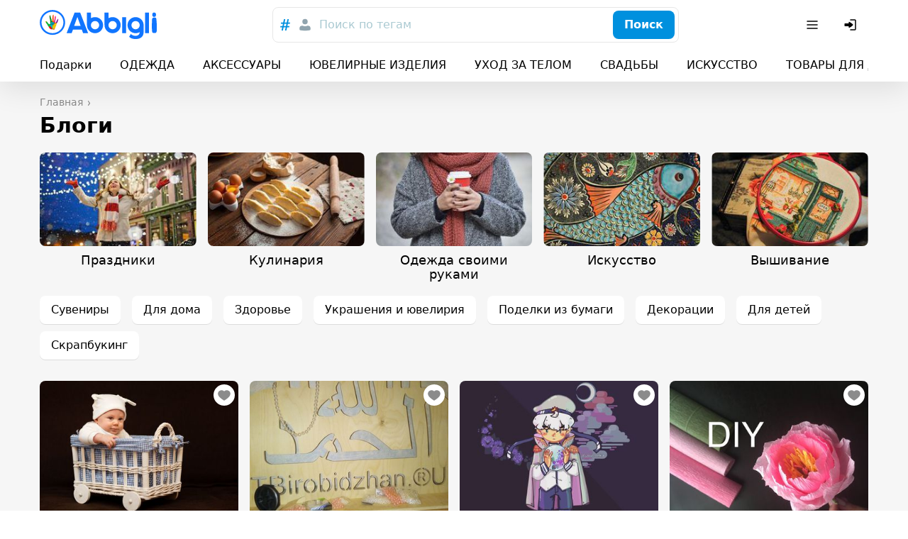

--- FILE ---
content_type: text/html; charset=utf-8
request_url: https://abbigli.ru/blogs?page=2
body_size: 45523
content:

    <!DOCTYPE html>
    <html><head><meta charSet="UTF-8"/><meta name="viewport" content="width=device-width,initial-scale=1.0"/><link rel="icon" href="/images/favicon.ico" type="image/x-icon"/><title>Блоги</title><meta name="description" content="Тут вы найдете уроки по ручным композициям, ручной работе и просто уроки о хендмейд"/><link rel="stylesheet" href="/assets/common.7cfac9a9c686913b2fd2.css"/><link rel="stylesheet" href="/assets/BlogsList.543d2bb2c69c0c3ae129.css"/><script>(function (i, s, o, g, r, a, m) {
              i['GoogleAnalyticsObject'] = r; i[r] = i[r] || function () {
                (i[r].q = i[r].q || []).push(arguments)
              }, i[r].l = 1 * new Date(); a = s.createElement(o),
                m = s.getElementsByTagName(o)[0]; a.async = 1; a.src = g; m.parentNode.insertBefore(a, m)
            })(window, document, 'script', 'https://www.google-analytics.com/analytics.js', 'ga');
        
            ga('create', 'UA-78577116-2', 'auto');
            ga('send', 'pageview');
            setTimeout("ga('send','event','Engaged users','More than 15 seconds')",15000);
            ga('require', 'displayfeatures');</script><script>(function (d, w, c) {
                (w[c] = w[c] || []).push(function() {
                  try {
                    w.yaCounter39079715 = new Ya.Metrika2({
                      id:39079715,
                      clickmap:true,
                      trackLinks:true,
                      accurateTrackBounce:true,
                      webvisor:true
                    });
                  } catch(e) { }
                });
            
                var n = d.getElementsByTagName("script")[0],
                  s = d.createElement("script"),
                  f = function () { n.parentNode.insertBefore(s, n); };
                s.type = "text/javascript";
                s.async = true;
                s.src = "https://mc.yandex.ru/metrika/tag.js";
            
                if (w.opera == "[object Opera]") {
                  d.addEventListener("DOMContentLoaded", f, false);
                } else { f(); }
              })(document, window, "yandex_metrika_callbacks2");</script><noscript><div><img src="https://mc.yandex.ru/watch/39079715" style="position:absolute;left:-9999px" alt=""/></div></noscript></head><body><div class="app"><div class="hydro " data-id="1"><div class="T9h6NqbnWEngkFynUzwZ"><div class="OjJHGb3cNZNzRSHEp_g4 Tnrr0LPuCsoImvZCc0PU"><a class="nMAHuwFYE42jEyx6plCY FoC9GduD3eC0SXXJc4xW" href="/"><span class="iRHkZKOruc8InMdLeCT3"></span><span class="_POVQiMlZTAL0VXL3fPV"></span></a><div class="flex flex-grow justify-center md:px-20"><div class="hz1MHtQjbepeUiU3h4Os"><div class="fhqGkLO0AJyKpmQGZeDw w-full"><div class="tcoaMFb2VFMb7sGkIOy5 cz7oYbHa6wjJtAaAGz2Q"><div class="RvaVczwgD9rhozRFx3wJ space-x-2"><button class="eXXHOSbhLHAcTddp2aTj scs5GLCOwCk3puVQ4RTN" name="tags"><svg width="24" height="24" viewBox="0 0 24 24" xmlns="http://www.w3.org/2000/svg"><g fill="none" fill-rule="evenodd"><path d="M0 0h24v24H0z"></path><path d="m18.99 8.698-.384 1.71h-2.794l-.714 3.368h3.053l-.432 1.709H14.74L13.731 20h-1.959l.985-4.516h-2.98L8.817 20H6.858l.962-4.516H5l.344-1.709h2.858l.678-3.367H5.875l.356-1.71h3.006L10.221 4h1.984l-.975 4.698h2.981L15.222 4h1.942l-.983 4.698h2.809Zm-5.125 1.71h-3.004l-.737 3.367h3.016l.725-3.367Z" fill="currentColor" fill-rule="nonzero"></path></g></svg></button><button class="eXXHOSbhLHAcTddp2aTj" name="users"><svg width="24" height="24" viewBox="0 0 24 24" fill="none" xmlns="http://www.w3.org/2000/svg"><path d="M12 3.75a3.75 3.75 0 1 0 0 7.5 3.75 3.75 0 0 0 0-7.5ZM8 13.25A3.75 3.75 0 0 0 4.25 17v1.188c0 .754.546 1.396 1.29 1.517 4.278.699 8.642.699 12.92 0a1.537 1.537 0 0 0 1.29-1.517V17A3.75 3.75 0 0 0 16 13.25h-.34c-.185 0-.369.03-.544.086l-.866.283a7.251 7.251 0 0 1-4.5 0l-.866-.283a1.752 1.752 0 0 0-.543-.086H8Z" fill="currentColor"></path></svg></button></div></div><button class="iUVol7SyUndO8xyzUlCW h-xm w-full xFANYjNZzafU9u9evG6u" id="headlessui-combobox-button-undefined" type="button" tabindex="-1" aria-haspopup="true" aria-expanded="false">Поиск по тегам</button><div class="tcoaMFb2VFMb7sGkIOy5 nwgVZy2X_ax4zmp8moEw LluDEbIssftII0xRnTg4 pr-3"><button class="BEDAoEedWrHP9skkI8AN hVX9VVYD155Ret36Ot8d MnjMNSyLkhl1eSUWz9yj" type="button"><div class="kxSiVeqoMLOzcn2yZCpQ">Поиск</div></button></div></div></div></div><div class="Cgh9Xo0WtdWFkUgn9un5 space-x-2"><div class="DkClASABTO8FcLvRHrOk"><button class="zBkZKgRO9Erc7jBXaP2P rounded-m" id="headlessui-menu-button-undefined" type="button" aria-haspopup="true" aria-expanded="false"><svg width="24" height="24" viewBox="0 0 24 24" fill="none" xmlns="http://www.w3.org/2000/svg"><path fill-rule="evenodd" clip-rule="evenodd" d="M19.75 12a.75.75 0 0 0-.75-.75H5a.75.75 0 0 0 0 1.5h14a.75.75 0 0 0 .75-.75ZM19.75 7a.75.75 0 0 0-.75-.75H5a.75.75 0 0 0 0 1.5h14a.75.75 0 0 0 .75-.75ZM19.75 17a.75.75 0 0 0-.75-.75H5a.75.75 0 0 0 0 1.5h14a.75.75 0 0 0 .75-.75Z" fill="currentColor"></path></svg></button></div><button class="zBkZKgRO9Erc7jBXaP2P rounded-m md:hidden"><svg width="24" height="24" viewBox="0 0 24 24" fill="none" xmlns="http://www.w3.org/2000/svg"><path fill-rule="evenodd" clip-rule="evenodd" d="M14.385 15.446a6.751 6.751 0 1 1 1.06-1.06l5.156 5.155a.75.75 0 0 1-1.06 1.06l-5.156-5.155ZM6.46 13.884a5.25 5.25 0 1 1 7.43-.005l-.005.005-.005.004a5.25 5.25 0 0 1-7.42-.004Z" fill="currentColor"></path></svg></button><button class="zBkZKgRO9Erc7jBXaP2P rounded-m"><svg width="24" height="24" viewBox="0 0 24 24" fill="none" xmlns="http://www.w3.org/2000/svg"><path d="M11.25 19a.75.75 0 0 1 .75-.75h6a.25.25 0 0 0 .25-.25V6a.25.25 0 0 0-.25-.25h-6a.75.75 0 0 1 0-1.5h6c.966 0 1.75.784 1.75 1.75v12A1.75 1.75 0 0 1 18 19.75h-6a.75.75 0 0 1-.75-.75Z" fill="currentColor"></path><path d="M3.5 13.115a1 1 0 0 0 1 1h4.856c.023.356.052.71.086 1.066l.03.305a.718.718 0 0 0 1.025.578 16.844 16.844 0 0 0 4.884-3.539l.03-.031a.721.721 0 0 0 0-.998l-.03-.031a16.842 16.842 0 0 0-4.884-3.539.718.718 0 0 0-1.025.578l-.03.305c-.034.355-.063.71-.086 1.066H4.5a1 1 0 0 0-1 1v2.24Z" fill="currentColor"></path></svg></button></div></div><div class="boS6JvXm4ivSTVxVx2Ua"><div class="OjJHGb3cNZNzRSHEp_g4"><div class="nWGCJhqOxyt5nAEIOsnJ py-5 full-width lg:full-width-0"><div class="PsQasIKLuDbeoaylrBWd"><div class="KIu4wqc0R7js_Hqk5Ozg space-x-10 lg:space-x-20 px-8 md:px-10 lg:px-0"><a class="nMAHuwFYE42jEyx6plCY DKTAtT5LR2iLSVvt1ei4" href="/podarki">Подарки</a><a class="nMAHuwFYE42jEyx6plCY DKTAtT5LR2iLSVvt1ei4" href="/odezhda">ОДЕЖДА</a><a class="nMAHuwFYE42jEyx6plCY DKTAtT5LR2iLSVvt1ei4" href="/aksessuary">АКСЕССУАРЫ</a><a class="nMAHuwFYE42jEyx6plCY DKTAtT5LR2iLSVvt1ei4" href="/yuvelirnye-izdeliya">ЮВЕЛИРНЫЕ ИЗДЕЛИЯ</a><a class="nMAHuwFYE42jEyx6plCY DKTAtT5LR2iLSVvt1ei4" href="/uhod-za-telom">УХОД ЗА ТЕЛОМ</a><a class="nMAHuwFYE42jEyx6plCY DKTAtT5LR2iLSVvt1ei4" href="/svadby">СВАДЬБЫ</a><a class="nMAHuwFYE42jEyx6plCY DKTAtT5LR2iLSVvt1ei4" href="/iskusstvo">ИСКУССТВО</a><a class="nMAHuwFYE42jEyx6plCY DKTAtT5LR2iLSVvt1ei4" href="/tovary-dlya-doma">ТОВАРЫ ДЛЯ ДОМА</a><a class="nMAHuwFYE42jEyx6plCY DKTAtT5LR2iLSVvt1ei4" href="/dlya-detej">ДЛЯ ДЕТЕЙ</a><div class="pl-2"></div></div></div></div></div></div></div></div><div class="app__content"><div class="OjJHGb3cNZNzRSHEp_g4 py-10"><ul itemscope="" itemType="http://schema.org/BreadcrumbList"><li class="yG_qQjoiJR682pXN0u7q" itemType="http://schema.org/ListItem" itemProp="itemListElement" itemscope=""><a class="nMAHuwFYE42jEyx6plCY VMdkZ2fTUg2M6HspsLyY" href="/"><span itemProp="name">Главная</span><meta itemProp="position" content="1"/></a></li></ul><a class="nMAHuwFYE42jEyx6plCY" href="/blogs"><h1 class="text-xm font-bold mb-5 lg:text-l lg:mb-10">Блоги</h1></a><div class="undefined lg:mb-10"><div><div class="row row-lg-15"><div class="col-xs-4 col-sm-4 col-md-3 col-lg-3"><div class="xIOMP5R3olmN7WP1XrmC w-full mb-5 lg:mb-10"><div class="XUuhqEebFqBINOk83Dg8"><div class="LVf4Qnn2oi7M62yCEvPQ"></div><img class="TR9TwB325oZJtHs8qITA uqMuFSGm0_46oWLWEoro" alt="Праздники" src="https://abbigli.ru/thumbs/unsafe/240x154/https://abbigli.ru/thumbs/8wWLO_u8wSNtKbH5hwSVMmU9fdc=/6cf4555505e74e77b11b77819ae4d078"/></div><h2 class="undefined text-s md:text-m text-center mt-2 md:mt-5">Праздники</h2><a class="nMAHuwFYE42jEyx6plCY oyqL9anEaTizk9iphNKq" href="/blogs/holidays"></a></div></div><div class="col-xs-4 col-sm-4 col-md-3 col-lg-3"><div class="xIOMP5R3olmN7WP1XrmC w-full mb-5 lg:mb-10"><div class="XUuhqEebFqBINOk83Dg8"><div class="LVf4Qnn2oi7M62yCEvPQ"></div><img class="TR9TwB325oZJtHs8qITA uqMuFSGm0_46oWLWEoro" alt="Кулинария" src="https://abbigli.ru/thumbs/unsafe/240x154/https://abbigli.ru/thumbs/lI6_VIZNI6xi9K1zqBEwUXD1I6A=/ec530d6184464dccb740e33cefdc3a52"/></div><h2 class="undefined text-s md:text-m text-center mt-2 md:mt-5">Кулинария</h2><a class="nMAHuwFYE42jEyx6plCY oyqL9anEaTizk9iphNKq" href="/blogs/cooking"></a></div></div><div class="col-xs-4 col-sm-4 col-md-3 col-lg-3"><div class="xIOMP5R3olmN7WP1XrmC w-full mb-5 lg:mb-10"><div class="XUuhqEebFqBINOk83Dg8"><div class="LVf4Qnn2oi7M62yCEvPQ"></div><img class="TR9TwB325oZJtHs8qITA uqMuFSGm0_46oWLWEoro" alt="Одежда своими руками" src="https://abbigli.ru/thumbs/unsafe/240x154/https://abbigli.ru/thumbs/-1qrj7OyjSD53fRMXM5vR9S5v_I=/6435243889f84d98ae713f120be14cfa"/></div><h2 class="undefined text-s md:text-m text-center mt-2 md:mt-5">Одежда своими руками</h2><a class="nMAHuwFYE42jEyx6plCY oyqL9anEaTizk9iphNKq" href="/blogs/handmade-cloth"></a></div></div><div class="col-xs-4 col-sm-4 col-md-3 col-lg-3"><div class="xIOMP5R3olmN7WP1XrmC w-full mb-5 lg:mb-10"><div class="XUuhqEebFqBINOk83Dg8"><div class="LVf4Qnn2oi7M62yCEvPQ"></div><img class="TR9TwB325oZJtHs8qITA uqMuFSGm0_46oWLWEoro" alt="Искусство" src="https://abbigli.ru/thumbs/unsafe/240x154/https://abbigli.ru/thumbs/a6yVWZVf1V7iW3RFayRQVu0-8co=/da09a97632d34735b3a0b99c3209d44c"/></div><h2 class="undefined text-s md:text-m text-center mt-2 md:mt-5">Искусство</h2><a class="nMAHuwFYE42jEyx6plCY oyqL9anEaTizk9iphNKq" href="/blogs/art"></a></div></div><div class="col-xs-4 col-sm-4 col-md-3 col-lg-3"><div class="xIOMP5R3olmN7WP1XrmC w-full mb-5 lg:mb-10"><div class="XUuhqEebFqBINOk83Dg8"><div class="LVf4Qnn2oi7M62yCEvPQ"></div><img class="TR9TwB325oZJtHs8qITA uqMuFSGm0_46oWLWEoro" alt="Вышивание" src="https://abbigli.ru/thumbs/unsafe/240x154/https://abbigli.ru/thumbs/HhOCboe_8MAlTgMV1MrxLbcgmlY=/096479760656408c993d751141ecb1e1"/></div><h2 class="undefined text-s md:text-m text-center mt-2 md:mt-5">Вышивание</h2><a class="nMAHuwFYE42jEyx6plCY oyqL9anEaTizk9iphNKq" href="/blogs/sewing"></a></div></div></div><a class="nMAHuwFYE42jEyx6plCY cTWn8fOzs78lsTuVeeIw EhMtVDW3EcAdUa73gOjw" href="/blogs/souvenirs">Сувениры</a><a class="nMAHuwFYE42jEyx6plCY cTWn8fOzs78lsTuVeeIw EhMtVDW3EcAdUa73gOjw" href="/blogs/home">Для дома</a><a class="nMAHuwFYE42jEyx6plCY cTWn8fOzs78lsTuVeeIw EhMtVDW3EcAdUa73gOjw" href="/blogs/health">Здоровье</a><a class="nMAHuwFYE42jEyx6plCY cTWn8fOzs78lsTuVeeIw EhMtVDW3EcAdUa73gOjw" href="/blogs/jewelry">Украшения и ювелирия</a><a class="nMAHuwFYE42jEyx6plCY cTWn8fOzs78lsTuVeeIw EhMtVDW3EcAdUa73gOjw" href="/blogs/papercraft">Поделки из бумаги</a><a class="nMAHuwFYE42jEyx6plCY cTWn8fOzs78lsTuVeeIw EhMtVDW3EcAdUa73gOjw" href="/blogs/decorations">Декорации</a><a class="nMAHuwFYE42jEyx6plCY cTWn8fOzs78lsTuVeeIw EhMtVDW3EcAdUa73gOjw" href="/blogs/craft-for-kids">Для детей</a><a class="nMAHuwFYE42jEyx6plCY cTWn8fOzs78lsTuVeeIw EhMtVDW3EcAdUa73gOjw" href="/blogs/scrapbooking">Скрапбукинг</a></div></div><div class="row md:mb-10"><div class="col-xs-6 col-md-4 col-lg-3"><div class="kxvCnZ9eKoAqcJ0Y0UYp w-full"><a class="nMAHuwFYE42jEyx6plCY N6lCKB8u7nysR3pLAJ2c" href="/blog/pletenie-iz-gazetnykh-trubochek-1445"></a><div class="prS6rk9NVQ0BHDQesB2s"><div class="GsHVJu7ORoGOt889p4hG"></div><img class="TR9TwB325oZJtHs8qITA pQQHH6bOoT5VolmWBwYE lazyload" data-src="https://abbigli.ru/thumbs/unsafe/360x250/https://abbigli.ru/thumbs/bVcUnCB8jBdcZO79M79UhMEIfpU=/c05d25a97be34e7d9a4b6d4d58b709d0" alt="Плетение из газетных трубочек."/></div><div class="SMapmUiOD0qKVt1i8qPh flex space-x-2"><div class="hydro " data-id="2"><button class="xelLV2DV_ZiX41nj7HAD MkuAUT_3u0ag6pUnlnrQ"><svg width="24" height="24" viewBox="0 0 24 24" fill="none" xmlns="http://www.w3.org/2000/svg" class="lsgBWSlpBfUs6eu0iWo6"><path d="M8.4 5.25c-2.78 0-5.15 2.08-5.15 4.78 0 1.863.872 3.431 2.028 4.73 1.153 1.295 2.64 2.382 3.983 3.292l2.319 1.57a.75.75 0 0 0 .84 0l2.319-1.57c1.344-.91 2.83-1.997 3.982-3.292 1.157-1.299 2.029-2.867 2.029-4.73 0-2.7-2.37-4.78-5.15-4.78-1.434 0-2.695.672-3.6 1.542-.905-.87-2.167-1.542-3.6-1.542Z" fill="currentColor"></path></svg></button></div></div><div class="p-3 lg:p-5"><div class="kcidQ3fLmr1HLpscv0rl"><svg width="24" height="24" viewBox="0 0 24 24" xmlns="http://www.w3.org/2000/svg"><g fill="none" fill-rule="evenodd"><path d="M0 0h24v24H0z"></path><path d="M21.75 5.567 18.257 2l-3.86 3.947h-9.89C3.662 5.947 3 6.63 3 7.503v10.55c0 .873.662 1.556 1.507 1.556h.515L5.28 22l3.052-2.39h8.64c.845 0 1.507-.684 1.507-1.557V8.87l3.272-3.302ZM8.956 15.055l.368-2.39 1.948 2.048-2.316.342Zm11.397-9.488-8.53 8.653-2.058-2.125 8.456-8.653 2.132 2.125Z" fill="#5DB030" fill-rule="nonzero"></path></g></svg><span class="text-s truncate ml-3">Плетение из газетных трубочек.</span></div><div class="u7agUp4dMQRStAi0gsCp"><div class="VyDV9PPb6PXVbYFZ22Xg"><div class="MBo9Uk4_Oy61AIjyqWA8 meKi1Gd6PfBvXGU5h0Xg rounded-full mr-3"><img class="TR9TwB325oZJtHs8qITA TfnANX9HoQSIixZQgl4w lazyload" data-src="https://abbigli.ru/thumbs/unsafe/80x80/https://abbigli.ru/thumbs/l4sP2ASjFRDgQaYAzSHgzcmgKQE=/4c64a0d86533464ba4a68762c8763274" alt=""/></div><div class="truncate text-xs text-gray-text">Татьяна</div></div></div></div></div></div><div class="col-xs-6 col-md-4 col-lg-3"><div class="kxvCnZ9eKoAqcJ0Y0UYp w-full"><a class="nMAHuwFYE42jEyx6plCY N6lCKB8u7nysR3pLAJ2c" href="/blog/tbirobidzhanru-predstavliaet-1444"></a><div class="prS6rk9NVQ0BHDQesB2s"><div class="GsHVJu7ORoGOt889p4hG"></div><img class="TR9TwB325oZJtHs8qITA pQQHH6bOoT5VolmWBwYE lazyload" data-src="https://abbigli.ru/thumbs/unsafe/360x250/https://abbigli.ru/thumbs/yPctSFZaP6npQC3Vf3mAzJMHi5Q=/0b45be55f9d247d79e956c0c4d8671ed" alt="TBirobidzhan.RU представляет..."/></div><div class="SMapmUiOD0qKVt1i8qPh flex space-x-2"><div class="hydro " data-id="3"><button class="xelLV2DV_ZiX41nj7HAD MkuAUT_3u0ag6pUnlnrQ"><svg width="24" height="24" viewBox="0 0 24 24" fill="none" xmlns="http://www.w3.org/2000/svg" class="lsgBWSlpBfUs6eu0iWo6"><path d="M8.4 5.25c-2.78 0-5.15 2.08-5.15 4.78 0 1.863.872 3.431 2.028 4.73 1.153 1.295 2.64 2.382 3.983 3.292l2.319 1.57a.75.75 0 0 0 .84 0l2.319-1.57c1.344-.91 2.83-1.997 3.982-3.292 1.157-1.299 2.029-2.867 2.029-4.73 0-2.7-2.37-4.78-5.15-4.78-1.434 0-2.695.672-3.6 1.542-.905-.87-2.167-1.542-3.6-1.542Z" fill="currentColor"></path></svg></button></div></div><div class="p-3 lg:p-5"><div class="kcidQ3fLmr1HLpscv0rl"><svg width="24" height="24" viewBox="0 0 24 24" xmlns="http://www.w3.org/2000/svg"><g fill="none" fill-rule="evenodd"><path d="M0 0h24v24H0z"></path><path d="M21.75 5.567 18.257 2l-3.86 3.947h-9.89C3.662 5.947 3 6.63 3 7.503v10.55c0 .873.662 1.556 1.507 1.556h.515L5.28 22l3.052-2.39h8.64c.845 0 1.507-.684 1.507-1.557V8.87l3.272-3.302ZM8.956 15.055l.368-2.39 1.948 2.048-2.316.342Zm11.397-9.488-8.53 8.653-2.058-2.125 8.456-8.653 2.132 2.125Z" fill="#5DB030" fill-rule="nonzero"></path></g></svg><span class="text-s truncate ml-3">TBirobidzhan.RU представляет...</span></div><div class="u7agUp4dMQRStAi0gsCp"><div class="VyDV9PPb6PXVbYFZ22Xg"><div class="MBo9Uk4_Oy61AIjyqWA8 WhXfYIo9xquMeikmO4q5 meKi1Gd6PfBvXGU5h0Xg rounded-full mr-3"><svg width="24" height="24" viewBox="0 0 24 24" fill="none" xmlns="http://www.w3.org/2000/svg" class="EqH0Sf4BxD2Z0S99Idr1"><path d="M12 3.75a3.75 3.75 0 1 0 0 7.5 3.75 3.75 0 0 0 0-7.5ZM8 13.25A3.75 3.75 0 0 0 4.25 17v1.188c0 .754.546 1.396 1.29 1.517 4.278.699 8.642.699 12.92 0a1.537 1.537 0 0 0 1.29-1.517V17A3.75 3.75 0 0 0 16 13.25h-.34c-.185 0-.369.03-.544.086l-.866.283a7.251 7.251 0 0 1-4.5 0l-.866-.283a1.752 1.752 0 0 0-.543-.086H8Z" fill="currentColor"></path></svg></div><div class="truncate text-xs text-gray-text">User ID: 7618</div></div></div></div></div></div><div class="col-xs-6 col-md-4 col-lg-3"><div class="kxvCnZ9eKoAqcJ0Y0UYp w-full"><a class="nMAHuwFYE42jEyx6plCY N6lCKB8u7nysR3pLAJ2c" href="/blog/malenkii-moriachok-1443"></a><div class="prS6rk9NVQ0BHDQesB2s"><div class="GsHVJu7ORoGOt889p4hG"></div><img class="TR9TwB325oZJtHs8qITA pQQHH6bOoT5VolmWBwYE lazyload" data-src="https://abbigli.ru/thumbs/unsafe/360x250/https://abbigli.ru/thumbs/MxScOBeD24x1FZhk4kK-aVqvjT4=/924639ab277c416f937e2cc0caaa4106" alt="маленький морячок⚓⛵"/></div><div class="SMapmUiOD0qKVt1i8qPh flex space-x-2"><div class="hydro " data-id="4"><button class="xelLV2DV_ZiX41nj7HAD MkuAUT_3u0ag6pUnlnrQ"><svg width="24" height="24" viewBox="0 0 24 24" fill="none" xmlns="http://www.w3.org/2000/svg" class="lsgBWSlpBfUs6eu0iWo6"><path d="M8.4 5.25c-2.78 0-5.15 2.08-5.15 4.78 0 1.863.872 3.431 2.028 4.73 1.153 1.295 2.64 2.382 3.983 3.292l2.319 1.57a.75.75 0 0 0 .84 0l2.319-1.57c1.344-.91 2.83-1.997 3.982-3.292 1.157-1.299 2.029-2.867 2.029-4.73 0-2.7-2.37-4.78-5.15-4.78-1.434 0-2.695.672-3.6 1.542-.905-.87-2.167-1.542-3.6-1.542Z" fill="currentColor"></path></svg></button></div></div><div class="p-3 lg:p-5"><div class="kcidQ3fLmr1HLpscv0rl"><svg width="24" height="24" viewBox="0 0 24 24" xmlns="http://www.w3.org/2000/svg"><g fill="none" fill-rule="evenodd"><path d="M0 0h24v24H0z"></path><path d="M21.75 5.567 18.257 2l-3.86 3.947h-9.89C3.662 5.947 3 6.63 3 7.503v10.55c0 .873.662 1.556 1.507 1.556h.515L5.28 22l3.052-2.39h8.64c.845 0 1.507-.684 1.507-1.557V8.87l3.272-3.302ZM8.956 15.055l.368-2.39 1.948 2.048-2.316.342Zm11.397-9.488-8.53 8.653-2.058-2.125 8.456-8.653 2.132 2.125Z" fill="#5DB030" fill-rule="nonzero"></path></g></svg><span class="text-s truncate ml-3">маленький морячок⚓⛵</span></div><div class="u7agUp4dMQRStAi0gsCp"><div class="VyDV9PPb6PXVbYFZ22Xg"><div class="MBo9Uk4_Oy61AIjyqWA8 meKi1Gd6PfBvXGU5h0Xg rounded-full mr-3"><img class="TR9TwB325oZJtHs8qITA TfnANX9HoQSIixZQgl4w lazyload" data-src="https://abbigli.ru/thumbs/unsafe/80x80/https://abbigli.ru/thumbs/wE9CEZWiQ5Mjl490CZFAvuVY-WQ=/78e655f99de3426bbb6aed8fa18ddb26" alt=""/></div><div class="truncate text-xs text-gray-text">m_marymeka</div></div></div></div></div></div><div class="col-xs-6 col-md-4 col-lg-3"><div class="kxvCnZ9eKoAqcJ0Y0UYp w-full"><a class="nMAHuwFYE42jEyx6plCY N6lCKB8u7nysR3pLAJ2c" href="/blog/video-mk-kak-sdelat-pion-iz-gofrirovannoi-bumagi-1440"></a><div class="prS6rk9NVQ0BHDQesB2s"><div class="GsHVJu7ORoGOt889p4hG"></div><img class="TR9TwB325oZJtHs8qITA pQQHH6bOoT5VolmWBwYE lazyload" data-src="https://abbigli.ru/thumbs/unsafe/360x250/https://abbigli.ru/thumbs/k9Cz80quAAd3DYZlY0-EmZ1Kexw=/d3289f1cf6184943978f05e3b806ffce" alt="Видео МК - Как сделать пион из гофрированной бумаги"/></div><div class="SMapmUiOD0qKVt1i8qPh flex space-x-2"><div class="hydro " data-id="5"><button class="xelLV2DV_ZiX41nj7HAD MkuAUT_3u0ag6pUnlnrQ"><svg width="24" height="24" viewBox="0 0 24 24" fill="none" xmlns="http://www.w3.org/2000/svg" class="lsgBWSlpBfUs6eu0iWo6"><path d="M8.4 5.25c-2.78 0-5.15 2.08-5.15 4.78 0 1.863.872 3.431 2.028 4.73 1.153 1.295 2.64 2.382 3.983 3.292l2.319 1.57a.75.75 0 0 0 .84 0l2.319-1.57c1.344-.91 2.83-1.997 3.982-3.292 1.157-1.299 2.029-2.867 2.029-4.73 0-2.7-2.37-4.78-5.15-4.78-1.434 0-2.695.672-3.6 1.542-.905-.87-2.167-1.542-3.6-1.542Z" fill="currentColor"></path></svg></button></div></div><div class="p-3 lg:p-5"><div class="kcidQ3fLmr1HLpscv0rl"><svg width="24" height="24" viewBox="0 0 24 24" xmlns="http://www.w3.org/2000/svg"><g fill="none" fill-rule="evenodd"><path d="M0 0h24v24H0z"></path><path d="M21.75 5.567 18.257 2l-3.86 3.947h-9.89C3.662 5.947 3 6.63 3 7.503v10.55c0 .873.662 1.556 1.507 1.556h.515L5.28 22l3.052-2.39h8.64c.845 0 1.507-.684 1.507-1.557V8.87l3.272-3.302ZM8.956 15.055l.368-2.39 1.948 2.048-2.316.342Zm11.397-9.488-8.53 8.653-2.058-2.125 8.456-8.653 2.132 2.125Z" fill="#5DB030" fill-rule="nonzero"></path></g></svg><span class="text-s truncate ml-3">Видео МК - Как сделать пион из гофрированной бумаги</span></div><div class="u7agUp4dMQRStAi0gsCp"><div class="VyDV9PPb6PXVbYFZ22Xg"><div class="MBo9Uk4_Oy61AIjyqWA8 meKi1Gd6PfBvXGU5h0Xg rounded-full mr-3"><img class="TR9TwB325oZJtHs8qITA TfnANX9HoQSIixZQgl4w lazyload" data-src="https://abbigli.ru/thumbs/unsafe/80x80/https://abbigli.ru/thumbs/XrRjXy6pE7EPtF3FmCc4eB-_cHs=/73aee8c3fdbc48fcb97eb9bca595ee95" alt=""/></div><div class="truncate text-xs text-gray-text">User ID: 7515</div></div></div></div></div></div><div class="col-xs-6 col-md-4 col-lg-3"><div class="kxvCnZ9eKoAqcJ0Y0UYp w-full"><a class="nMAHuwFYE42jEyx6plCY N6lCKB8u7nysR3pLAJ2c" href="/blog/video-mk-ranunkuliusy-iz-gofrirovannoi-bumagi-1439"></a><div class="prS6rk9NVQ0BHDQesB2s"><div class="GsHVJu7ORoGOt889p4hG"></div><img class="TR9TwB325oZJtHs8qITA pQQHH6bOoT5VolmWBwYE lazyload" data-src="https://abbigli.ru/thumbs/unsafe/360x250/https://abbigli.ru/thumbs/Q8GMttd5KgoYCGL1wQHrMgjeptw=/3749735cd7e247f6acc715a30b7cb04b" alt="Видео МК - Ранункулюсы из гофрированной бумаги"/></div><div class="SMapmUiOD0qKVt1i8qPh flex space-x-2"><div class="hydro " data-id="6"><button class="xelLV2DV_ZiX41nj7HAD MkuAUT_3u0ag6pUnlnrQ"><svg width="24" height="24" viewBox="0 0 24 24" fill="none" xmlns="http://www.w3.org/2000/svg" class="lsgBWSlpBfUs6eu0iWo6"><path d="M8.4 5.25c-2.78 0-5.15 2.08-5.15 4.78 0 1.863.872 3.431 2.028 4.73 1.153 1.295 2.64 2.382 3.983 3.292l2.319 1.57a.75.75 0 0 0 .84 0l2.319-1.57c1.344-.91 2.83-1.997 3.982-3.292 1.157-1.299 2.029-2.867 2.029-4.73 0-2.7-2.37-4.78-5.15-4.78-1.434 0-2.695.672-3.6 1.542-.905-.87-2.167-1.542-3.6-1.542Z" fill="currentColor"></path></svg></button></div></div><div class="p-3 lg:p-5"><div class="kcidQ3fLmr1HLpscv0rl"><svg width="24" height="24" viewBox="0 0 24 24" xmlns="http://www.w3.org/2000/svg"><g fill="none" fill-rule="evenodd"><path d="M0 0h24v24H0z"></path><path d="M21.75 5.567 18.257 2l-3.86 3.947h-9.89C3.662 5.947 3 6.63 3 7.503v10.55c0 .873.662 1.556 1.507 1.556h.515L5.28 22l3.052-2.39h8.64c.845 0 1.507-.684 1.507-1.557V8.87l3.272-3.302ZM8.956 15.055l.368-2.39 1.948 2.048-2.316.342Zm11.397-9.488-8.53 8.653-2.058-2.125 8.456-8.653 2.132 2.125Z" fill="#5DB030" fill-rule="nonzero"></path></g></svg><span class="text-s truncate ml-3">Видео МК - Ранункулюсы из гофрированной бумаги</span></div><div class="u7agUp4dMQRStAi0gsCp"><div class="VyDV9PPb6PXVbYFZ22Xg"><div class="MBo9Uk4_Oy61AIjyqWA8 meKi1Gd6PfBvXGU5h0Xg rounded-full mr-3"><img class="TR9TwB325oZJtHs8qITA TfnANX9HoQSIixZQgl4w lazyload" data-src="https://abbigli.ru/thumbs/unsafe/80x80/https://abbigli.ru/thumbs/XrRjXy6pE7EPtF3FmCc4eB-_cHs=/73aee8c3fdbc48fcb97eb9bca595ee95" alt=""/></div><div class="truncate text-xs text-gray-text">User ID: 7515</div></div></div></div></div></div><div class="col-xs-6 col-md-4 col-lg-3"><div class="kxvCnZ9eKoAqcJ0Y0UYp w-full"><a class="nMAHuwFYE42jEyx6plCY N6lCKB8u7nysR3pLAJ2c" href="/blog/tsvety-iz-foamirana-svoimi-rukami-1438"></a><div class="prS6rk9NVQ0BHDQesB2s"><div class="GsHVJu7ORoGOt889p4hG"></div><img class="TR9TwB325oZJtHs8qITA pQQHH6bOoT5VolmWBwYE lazyload" data-src="https://abbigli.ru/thumbs/unsafe/360x250/https://abbigli.ru/thumbs/vM2giFhbBCUNhAgDc_4F2eDjKUc=/5cf782f511664efcbb348490d7f1abfc" alt="Цветы из фоамирана своими руками"/></div><div class="SMapmUiOD0qKVt1i8qPh flex space-x-2"><div class="hydro " data-id="7"><button class="xelLV2DV_ZiX41nj7HAD MkuAUT_3u0ag6pUnlnrQ"><svg width="24" height="24" viewBox="0 0 24 24" fill="none" xmlns="http://www.w3.org/2000/svg" class="lsgBWSlpBfUs6eu0iWo6"><path d="M8.4 5.25c-2.78 0-5.15 2.08-5.15 4.78 0 1.863.872 3.431 2.028 4.73 1.153 1.295 2.64 2.382 3.983 3.292l2.319 1.57a.75.75 0 0 0 .84 0l2.319-1.57c1.344-.91 2.83-1.997 3.982-3.292 1.157-1.299 2.029-2.867 2.029-4.73 0-2.7-2.37-4.78-5.15-4.78-1.434 0-2.695.672-3.6 1.542-.905-.87-2.167-1.542-3.6-1.542Z" fill="currentColor"></path></svg></button></div></div><div class="p-3 lg:p-5"><div class="kcidQ3fLmr1HLpscv0rl"><svg width="24" height="24" viewBox="0 0 24 24" xmlns="http://www.w3.org/2000/svg"><g fill="none" fill-rule="evenodd"><path d="M0 0h24v24H0z"></path><path d="M21.75 5.567 18.257 2l-3.86 3.947h-9.89C3.662 5.947 3 6.63 3 7.503v10.55c0 .873.662 1.556 1.507 1.556h.515L5.28 22l3.052-2.39h8.64c.845 0 1.507-.684 1.507-1.557V8.87l3.272-3.302ZM8.956 15.055l.368-2.39 1.948 2.048-2.316.342Zm11.397-9.488-8.53 8.653-2.058-2.125 8.456-8.653 2.132 2.125Z" fill="#5DB030" fill-rule="nonzero"></path></g></svg><span class="text-s truncate ml-3">Цветы из фоамирана своими руками</span></div><div class="u7agUp4dMQRStAi0gsCp"><div class="VyDV9PPb6PXVbYFZ22Xg"><div class="MBo9Uk4_Oy61AIjyqWA8 meKi1Gd6PfBvXGU5h0Xg rounded-full mr-3"><img class="TR9TwB325oZJtHs8qITA TfnANX9HoQSIixZQgl4w lazyload" data-src="https://abbigli.ru/thumbs/unsafe/80x80/https://abbigli.ru/thumbs/dfshetMNzPhlaDskxKz-zCHkotY=/4e68cc178ae044d0bf33f1ecef0ae86a" alt=""/></div><div class="truncate text-xs text-gray-text">Tаtiаnа Zhuzha</div></div></div></div></div></div><div class="col-xs-6 col-md-4 col-lg-3"><div class="kxvCnZ9eKoAqcJ0Y0UYp w-full"><a class="nMAHuwFYE42jEyx6plCY N6lCKB8u7nysR3pLAJ2c" href="/blog/kak-sdelat-zakladku-dlia-knig-svoimi-rukami-1437"></a><div class="prS6rk9NVQ0BHDQesB2s"><div class="GsHVJu7ORoGOt889p4hG"></div><img class="TR9TwB325oZJtHs8qITA pQQHH6bOoT5VolmWBwYE lazyload" data-src="https://abbigli.ru/thumbs/unsafe/360x250/https://abbigli.ru/thumbs/aAlLAjEigvLozqvu_Ws-7NJC4NE=/bf33b9a618e04679861c630ac0c09093" alt="Как сделать закладку для книг своими руками"/></div><div class="SMapmUiOD0qKVt1i8qPh flex space-x-2"><div class="hydro " data-id="8"><button class="xelLV2DV_ZiX41nj7HAD MkuAUT_3u0ag6pUnlnrQ"><svg width="24" height="24" viewBox="0 0 24 24" fill="none" xmlns="http://www.w3.org/2000/svg" class="lsgBWSlpBfUs6eu0iWo6"><path d="M8.4 5.25c-2.78 0-5.15 2.08-5.15 4.78 0 1.863.872 3.431 2.028 4.73 1.153 1.295 2.64 2.382 3.983 3.292l2.319 1.57a.75.75 0 0 0 .84 0l2.319-1.57c1.344-.91 2.83-1.997 3.982-3.292 1.157-1.299 2.029-2.867 2.029-4.73 0-2.7-2.37-4.78-5.15-4.78-1.434 0-2.695.672-3.6 1.542-.905-.87-2.167-1.542-3.6-1.542Z" fill="currentColor"></path></svg></button></div></div><div class="p-3 lg:p-5"><div class="kcidQ3fLmr1HLpscv0rl"><svg width="24" height="24" viewBox="0 0 24 24" xmlns="http://www.w3.org/2000/svg"><g fill="none" fill-rule="evenodd"><path d="M0 0h24v24H0z"></path><path d="M21.75 5.567 18.257 2l-3.86 3.947h-9.89C3.662 5.947 3 6.63 3 7.503v10.55c0 .873.662 1.556 1.507 1.556h.515L5.28 22l3.052-2.39h8.64c.845 0 1.507-.684 1.507-1.557V8.87l3.272-3.302ZM8.956 15.055l.368-2.39 1.948 2.048-2.316.342Zm11.397-9.488-8.53 8.653-2.058-2.125 8.456-8.653 2.132 2.125Z" fill="#5DB030" fill-rule="nonzero"></path></g></svg><span class="text-s truncate ml-3">Как сделать закладку для книг своими руками</span></div><div class="u7agUp4dMQRStAi0gsCp"><div class="VyDV9PPb6PXVbYFZ22Xg"><div class="MBo9Uk4_Oy61AIjyqWA8 meKi1Gd6PfBvXGU5h0Xg rounded-full mr-3"><img class="TR9TwB325oZJtHs8qITA TfnANX9HoQSIixZQgl4w lazyload" data-src="https://abbigli.ru/thumbs/unsafe/80x80/https://abbigli.ru/thumbs/dfshetMNzPhlaDskxKz-zCHkotY=/4e68cc178ae044d0bf33f1ecef0ae86a" alt=""/></div><div class="truncate text-xs text-gray-text">Tаtiаnа Zhuzha</div></div></div></div></div></div><div class="col-xs-6 col-md-4 col-lg-3"><div class="kxvCnZ9eKoAqcJ0Y0UYp w-full"><a class="nMAHuwFYE42jEyx6plCY N6lCKB8u7nysR3pLAJ2c" href="/blog/snegovik-iz-stakanchikov-1436"></a><div class="prS6rk9NVQ0BHDQesB2s"><div class="GsHVJu7ORoGOt889p4hG"></div><img class="TR9TwB325oZJtHs8qITA pQQHH6bOoT5VolmWBwYE lazyload" data-src="https://abbigli.ru/thumbs/unsafe/360x250/https://abbigli.ru/thumbs/td05CY9PsiN7Nn2d22ci9elgmE0=/19af285945c44231828fc146cf677957" alt="Снеговик из стаканчиков"/></div><div class="SMapmUiOD0qKVt1i8qPh flex space-x-2"><div class="hydro " data-id="9"><button class="xelLV2DV_ZiX41nj7HAD MkuAUT_3u0ag6pUnlnrQ"><svg width="24" height="24" viewBox="0 0 24 24" fill="none" xmlns="http://www.w3.org/2000/svg" class="lsgBWSlpBfUs6eu0iWo6"><path d="M8.4 5.25c-2.78 0-5.15 2.08-5.15 4.78 0 1.863.872 3.431 2.028 4.73 1.153 1.295 2.64 2.382 3.983 3.292l2.319 1.57a.75.75 0 0 0 .84 0l2.319-1.57c1.344-.91 2.83-1.997 3.982-3.292 1.157-1.299 2.029-2.867 2.029-4.73 0-2.7-2.37-4.78-5.15-4.78-1.434 0-2.695.672-3.6 1.542-.905-.87-2.167-1.542-3.6-1.542Z" fill="currentColor"></path></svg></button></div></div><div class="p-3 lg:p-5"><div class="kcidQ3fLmr1HLpscv0rl"><svg width="24" height="24" viewBox="0 0 24 24" xmlns="http://www.w3.org/2000/svg"><g fill="none" fill-rule="evenodd"><path d="M0 0h24v24H0z"></path><path d="M21.75 5.567 18.257 2l-3.86 3.947h-9.89C3.662 5.947 3 6.63 3 7.503v10.55c0 .873.662 1.556 1.507 1.556h.515L5.28 22l3.052-2.39h8.64c.845 0 1.507-.684 1.507-1.557V8.87l3.272-3.302ZM8.956 15.055l.368-2.39 1.948 2.048-2.316.342Zm11.397-9.488-8.53 8.653-2.058-2.125 8.456-8.653 2.132 2.125Z" fill="#5DB030" fill-rule="nonzero"></path></g></svg><span class="text-s truncate ml-3">Снеговик из стаканчиков</span></div><div class="u7agUp4dMQRStAi0gsCp"><div class="VyDV9PPb6PXVbYFZ22Xg"><div class="MBo9Uk4_Oy61AIjyqWA8 meKi1Gd6PfBvXGU5h0Xg rounded-full mr-3"><img class="TR9TwB325oZJtHs8qITA TfnANX9HoQSIixZQgl4w lazyload" data-src="https://abbigli.ru/thumbs/unsafe/80x80/https://abbigli.ru/thumbs/dfshetMNzPhlaDskxKz-zCHkotY=/4e68cc178ae044d0bf33f1ecef0ae86a" alt=""/></div><div class="truncate text-xs text-gray-text">Tаtiаnа Zhuzha</div></div></div></div></div></div><div class="col-xs-6 col-md-4 col-lg-3"><div class="kxvCnZ9eKoAqcJ0Y0UYp w-full"><a class="nMAHuwFYE42jEyx6plCY N6lCKB8u7nysR3pLAJ2c" href="/blog/baba-iaga-1435"></a><div class="prS6rk9NVQ0BHDQesB2s"><div class="GsHVJu7ORoGOt889p4hG"></div><img class="TR9TwB325oZJtHs8qITA pQQHH6bOoT5VolmWBwYE lazyload" data-src="https://abbigli.ru/thumbs/unsafe/360x250/https://abbigli.ru/thumbs/S3O6TdoRpVSyWJNVW4bY60PglxQ=/5fb88f89bb0342b3859d3554166162b8" alt="Баба-Яга"/></div><div class="SMapmUiOD0qKVt1i8qPh flex space-x-2"><div class="hydro " data-id="10"><button class="xelLV2DV_ZiX41nj7HAD MkuAUT_3u0ag6pUnlnrQ"><svg width="24" height="24" viewBox="0 0 24 24" fill="none" xmlns="http://www.w3.org/2000/svg" class="lsgBWSlpBfUs6eu0iWo6"><path d="M8.4 5.25c-2.78 0-5.15 2.08-5.15 4.78 0 1.863.872 3.431 2.028 4.73 1.153 1.295 2.64 2.382 3.983 3.292l2.319 1.57a.75.75 0 0 0 .84 0l2.319-1.57c1.344-.91 2.83-1.997 3.982-3.292 1.157-1.299 2.029-2.867 2.029-4.73 0-2.7-2.37-4.78-5.15-4.78-1.434 0-2.695.672-3.6 1.542-.905-.87-2.167-1.542-3.6-1.542Z" fill="currentColor"></path></svg></button></div></div><div class="p-3 lg:p-5"><div class="kcidQ3fLmr1HLpscv0rl"><svg width="24" height="24" viewBox="0 0 24 24" xmlns="http://www.w3.org/2000/svg"><g fill="none" fill-rule="evenodd"><path d="M0 0h24v24H0z"></path><path d="M21.75 5.567 18.257 2l-3.86 3.947h-9.89C3.662 5.947 3 6.63 3 7.503v10.55c0 .873.662 1.556 1.507 1.556h.515L5.28 22l3.052-2.39h8.64c.845 0 1.507-.684 1.507-1.557V8.87l3.272-3.302ZM8.956 15.055l.368-2.39 1.948 2.048-2.316.342Zm11.397-9.488-8.53 8.653-2.058-2.125 8.456-8.653 2.132 2.125Z" fill="#5DB030" fill-rule="nonzero"></path></g></svg><span class="text-s truncate ml-3">Баба-Яга</span></div><div class="u7agUp4dMQRStAi0gsCp"><div class="VyDV9PPb6PXVbYFZ22Xg"><div class="MBo9Uk4_Oy61AIjyqWA8 meKi1Gd6PfBvXGU5h0Xg rounded-full mr-3"><img class="TR9TwB325oZJtHs8qITA TfnANX9HoQSIixZQgl4w lazyload" data-src="https://abbigli.ru/thumbs/unsafe/80x80/https://abbigli.ru/thumbs/jM5vgvyZnaQt9dbI3qu62RogxcA=/6e4863699c1948b5af2bbe1d302d86aa" alt=""/></div><div class="truncate text-xs text-gray-text">Куклы Ксении Орловой</div></div></div></div></div></div><div class="col-xs-6 col-md-4 col-lg-3"><div class="kxvCnZ9eKoAqcJ0Y0UYp w-full"><a class="nMAHuwFYE42jEyx6plCY N6lCKB8u7nysR3pLAJ2c" href="/blog/budem-znakomy-1434"></a><div class="prS6rk9NVQ0BHDQesB2s"><div class="GsHVJu7ORoGOt889p4hG"></div><img class="TR9TwB325oZJtHs8qITA pQQHH6bOoT5VolmWBwYE lazyload" data-src="https://abbigli.ru/thumbs/unsafe/360x250/https://abbigli.ru/thumbs/2RRdDhk-eXPdsaNOrogtCG4-iOY=/feb117852cbe43b08d5790521a5a4f44" alt="будем знакомы)"/></div><div class="SMapmUiOD0qKVt1i8qPh flex space-x-2"><div class="hydro " data-id="11"><button class="xelLV2DV_ZiX41nj7HAD MkuAUT_3u0ag6pUnlnrQ"><svg width="24" height="24" viewBox="0 0 24 24" fill="none" xmlns="http://www.w3.org/2000/svg" class="lsgBWSlpBfUs6eu0iWo6"><path d="M8.4 5.25c-2.78 0-5.15 2.08-5.15 4.78 0 1.863.872 3.431 2.028 4.73 1.153 1.295 2.64 2.382 3.983 3.292l2.319 1.57a.75.75 0 0 0 .84 0l2.319-1.57c1.344-.91 2.83-1.997 3.982-3.292 1.157-1.299 2.029-2.867 2.029-4.73 0-2.7-2.37-4.78-5.15-4.78-1.434 0-2.695.672-3.6 1.542-.905-.87-2.167-1.542-3.6-1.542Z" fill="currentColor"></path></svg></button></div></div><div class="p-3 lg:p-5"><div class="kcidQ3fLmr1HLpscv0rl"><svg width="24" height="24" viewBox="0 0 24 24" xmlns="http://www.w3.org/2000/svg"><g fill="none" fill-rule="evenodd"><path d="M0 0h24v24H0z"></path><path d="M21.75 5.567 18.257 2l-3.86 3.947h-9.89C3.662 5.947 3 6.63 3 7.503v10.55c0 .873.662 1.556 1.507 1.556h.515L5.28 22l3.052-2.39h8.64c.845 0 1.507-.684 1.507-1.557V8.87l3.272-3.302ZM8.956 15.055l.368-2.39 1.948 2.048-2.316.342Zm11.397-9.488-8.53 8.653-2.058-2.125 8.456-8.653 2.132 2.125Z" fill="#5DB030" fill-rule="nonzero"></path></g></svg><span class="text-s truncate ml-3">будем знакомы)</span></div><div class="u7agUp4dMQRStAi0gsCp"><div class="VyDV9PPb6PXVbYFZ22Xg"><div class="MBo9Uk4_Oy61AIjyqWA8 meKi1Gd6PfBvXGU5h0Xg rounded-full mr-3"><img class="TR9TwB325oZJtHs8qITA TfnANX9HoQSIixZQgl4w lazyload" data-src="https://abbigli.ru/thumbs/unsafe/80x80/https://abbigli.ru/thumbs/u97FUgKNiF-u3m4Qoheq3Es6Yfs=/83c6be24bfdc4f9f908f839ca5649b7d" alt=""/></div><div class="truncate text-xs text-gray-text">Sovayuliya</div></div></div></div></div></div><div class="col-xs-6 col-md-4 col-lg-3"><div class="kxvCnZ9eKoAqcJ0Y0UYp w-full"><a class="nMAHuwFYE42jEyx6plCY N6lCKB8u7nysR3pLAJ2c" href="/blog/priglashaiu-na-rasprodazhu-chudotvornykh-rukotvornykh-ikon-1433"></a><div class="prS6rk9NVQ0BHDQesB2s"><div class="GsHVJu7ORoGOt889p4hG"></div><img class="TR9TwB325oZJtHs8qITA pQQHH6bOoT5VolmWBwYE lazyload" data-src="https://abbigli.ru/thumbs/unsafe/360x250/https://abbigli.ru/thumbs/ZKqQs3bE5Dghwx1CWDfeUpwHmtY=/b1266d8b29054309931676e3d80b8bed" alt="Приглашаю на распродажу чудотворных, рукотворных икон"/></div><div class="SMapmUiOD0qKVt1i8qPh flex space-x-2"><div class="hydro " data-id="12"><button class="xelLV2DV_ZiX41nj7HAD MkuAUT_3u0ag6pUnlnrQ"><svg width="24" height="24" viewBox="0 0 24 24" fill="none" xmlns="http://www.w3.org/2000/svg" class="lsgBWSlpBfUs6eu0iWo6"><path d="M8.4 5.25c-2.78 0-5.15 2.08-5.15 4.78 0 1.863.872 3.431 2.028 4.73 1.153 1.295 2.64 2.382 3.983 3.292l2.319 1.57a.75.75 0 0 0 .84 0l2.319-1.57c1.344-.91 2.83-1.997 3.982-3.292 1.157-1.299 2.029-2.867 2.029-4.73 0-2.7-2.37-4.78-5.15-4.78-1.434 0-2.695.672-3.6 1.542-.905-.87-2.167-1.542-3.6-1.542Z" fill="currentColor"></path></svg></button></div></div><div class="p-3 lg:p-5"><div class="kcidQ3fLmr1HLpscv0rl"><svg width="24" height="24" viewBox="0 0 24 24" xmlns="http://www.w3.org/2000/svg"><g fill="none" fill-rule="evenodd"><path d="M0 0h24v24H0z"></path><path d="M21.75 5.567 18.257 2l-3.86 3.947h-9.89C3.662 5.947 3 6.63 3 7.503v10.55c0 .873.662 1.556 1.507 1.556h.515L5.28 22l3.052-2.39h8.64c.845 0 1.507-.684 1.507-1.557V8.87l3.272-3.302ZM8.956 15.055l.368-2.39 1.948 2.048-2.316.342Zm11.397-9.488-8.53 8.653-2.058-2.125 8.456-8.653 2.132 2.125Z" fill="#5DB030" fill-rule="nonzero"></path></g></svg><span class="text-s truncate ml-3">Приглашаю на распродажу чудотворных, рукотворных икон</span></div><div class="u7agUp4dMQRStAi0gsCp"><div class="VyDV9PPb6PXVbYFZ22Xg"><div class="MBo9Uk4_Oy61AIjyqWA8 meKi1Gd6PfBvXGU5h0Xg rounded-full mr-3"><img class="TR9TwB325oZJtHs8qITA TfnANX9HoQSIixZQgl4w lazyload" data-src="https://abbigli.ru/thumbs/unsafe/80x80/https://abbigli.ru/thumbs/CMf6lIPWsUbV0lFPEHwUhXdsR8s=/31a8bae1e319471c8a45da5382f629d9" alt=""/></div><div class="truncate text-xs text-gray-text">Ирина</div></div></div></div></div></div><div class="col-xs-6 col-md-4 col-lg-3"><div class="kxvCnZ9eKoAqcJ0Y0UYp w-full"><a class="nMAHuwFYE42jEyx6plCY N6lCKB8u7nysR3pLAJ2c" href="/blog/kak-sdelat-lizuna-svoimi-rukami-15531"></a><div class="prS6rk9NVQ0BHDQesB2s"><div class="GsHVJu7ORoGOt889p4hG"></div><img class="TR9TwB325oZJtHs8qITA pQQHH6bOoT5VolmWBwYE lazyload" data-src="https://abbigli.ru/thumbs/unsafe/360x250/https://abbigli.ru/thumbs/XSGt7QSRT0j3gbPbq1PAbdbzwD8=/c40e7ed172484eb5903f36f39ddfbae2" alt="Как сделать лизуна своими руками"/></div><div class="SMapmUiOD0qKVt1i8qPh flex space-x-2"><div class="hydro " data-id="13"><button class="xelLV2DV_ZiX41nj7HAD MkuAUT_3u0ag6pUnlnrQ"><svg width="24" height="24" viewBox="0 0 24 24" fill="none" xmlns="http://www.w3.org/2000/svg" class="lsgBWSlpBfUs6eu0iWo6"><path d="M8.4 5.25c-2.78 0-5.15 2.08-5.15 4.78 0 1.863.872 3.431 2.028 4.73 1.153 1.295 2.64 2.382 3.983 3.292l2.319 1.57a.75.75 0 0 0 .84 0l2.319-1.57c1.344-.91 2.83-1.997 3.982-3.292 1.157-1.299 2.029-2.867 2.029-4.73 0-2.7-2.37-4.78-5.15-4.78-1.434 0-2.695.672-3.6 1.542-.905-.87-2.167-1.542-3.6-1.542Z" fill="currentColor"></path></svg></button></div></div><div class="p-3 lg:p-5"><div class="kcidQ3fLmr1HLpscv0rl"><svg width="24" height="24" viewBox="0 0 24 24" xmlns="http://www.w3.org/2000/svg"><g fill="none" fill-rule="evenodd"><path d="M0 0h24v24H0z"></path><path d="M21.75 5.567 18.257 2l-3.86 3.947h-9.89C3.662 5.947 3 6.63 3 7.503v10.55c0 .873.662 1.556 1.507 1.556h.515L5.28 22l3.052-2.39h8.64c.845 0 1.507-.684 1.507-1.557V8.87l3.272-3.302ZM8.956 15.055l.368-2.39 1.948 2.048-2.316.342Zm11.397-9.488-8.53 8.653-2.058-2.125 8.456-8.653 2.132 2.125Z" fill="#5DB030" fill-rule="nonzero"></path></g></svg><span class="text-s truncate ml-3">Как сделать лизуна своими руками</span></div><div class="u7agUp4dMQRStAi0gsCp"><div class="VyDV9PPb6PXVbYFZ22Xg"><div class="MBo9Uk4_Oy61AIjyqWA8 meKi1Gd6PfBvXGU5h0Xg rounded-full mr-3"><img class="TR9TwB325oZJtHs8qITA TfnANX9HoQSIixZQgl4w lazyload" data-src="https://abbigli.ru/thumbs/unsafe/80x80/https://abbigli.ru/thumbs/dfshetMNzPhlaDskxKz-zCHkotY=/4e68cc178ae044d0bf33f1ecef0ae86a" alt=""/></div><div class="truncate text-xs text-gray-text">Tаtiаnа Zhuzha</div></div></div></div></div></div><div class="col-xs-6 col-md-4 col-lg-3"><div class="kxvCnZ9eKoAqcJ0Y0UYp w-full"><a class="nMAHuwFYE42jEyx6plCY N6lCKB8u7nysR3pLAJ2c" href="/blog/kak-sdelat-tsvety-iz-salfetok-svoimi-rukami-15508"></a><div class="prS6rk9NVQ0BHDQesB2s"><div class="GsHVJu7ORoGOt889p4hG"></div><img class="TR9TwB325oZJtHs8qITA pQQHH6bOoT5VolmWBwYE lazyload" data-src="https://abbigli.ru/thumbs/unsafe/360x250/https://abbigli.ru/thumbs/hEUXcYS_3jMqcHOrFiNn70wo87Q=/8a3b5ef857c746a587dbdbb6458398b0" alt="Как сделать цветы из салфеток своими руками"/></div><div class="SMapmUiOD0qKVt1i8qPh flex space-x-2"><div class="hydro " data-id="14"><button class="xelLV2DV_ZiX41nj7HAD MkuAUT_3u0ag6pUnlnrQ"><svg width="24" height="24" viewBox="0 0 24 24" fill="none" xmlns="http://www.w3.org/2000/svg" class="lsgBWSlpBfUs6eu0iWo6"><path d="M8.4 5.25c-2.78 0-5.15 2.08-5.15 4.78 0 1.863.872 3.431 2.028 4.73 1.153 1.295 2.64 2.382 3.983 3.292l2.319 1.57a.75.75 0 0 0 .84 0l2.319-1.57c1.344-.91 2.83-1.997 3.982-3.292 1.157-1.299 2.029-2.867 2.029-4.73 0-2.7-2.37-4.78-5.15-4.78-1.434 0-2.695.672-3.6 1.542-.905-.87-2.167-1.542-3.6-1.542Z" fill="currentColor"></path></svg></button></div></div><div class="p-3 lg:p-5"><div class="kcidQ3fLmr1HLpscv0rl"><svg width="24" height="24" viewBox="0 0 24 24" xmlns="http://www.w3.org/2000/svg"><g fill="none" fill-rule="evenodd"><path d="M0 0h24v24H0z"></path><path d="M21.75 5.567 18.257 2l-3.86 3.947h-9.89C3.662 5.947 3 6.63 3 7.503v10.55c0 .873.662 1.556 1.507 1.556h.515L5.28 22l3.052-2.39h8.64c.845 0 1.507-.684 1.507-1.557V8.87l3.272-3.302ZM8.956 15.055l.368-2.39 1.948 2.048-2.316.342Zm11.397-9.488-8.53 8.653-2.058-2.125 8.456-8.653 2.132 2.125Z" fill="#5DB030" fill-rule="nonzero"></path></g></svg><span class="text-s truncate ml-3">Как сделать цветы из салфеток своими руками</span></div><div class="u7agUp4dMQRStAi0gsCp"><div class="VyDV9PPb6PXVbYFZ22Xg"><div class="MBo9Uk4_Oy61AIjyqWA8 meKi1Gd6PfBvXGU5h0Xg rounded-full mr-3"><img class="TR9TwB325oZJtHs8qITA TfnANX9HoQSIixZQgl4w lazyload" data-src="https://abbigli.ru/thumbs/unsafe/80x80/https://abbigli.ru/thumbs/dfshetMNzPhlaDskxKz-zCHkotY=/4e68cc178ae044d0bf33f1ecef0ae86a" alt=""/></div><div class="truncate text-xs text-gray-text">Tаtiаnа Zhuzha</div></div></div></div></div></div><div class="col-xs-6 col-md-4 col-lg-3"><div class="kxvCnZ9eKoAqcJ0Y0UYp w-full"><a class="nMAHuwFYE42jEyx6plCY N6lCKB8u7nysR3pLAJ2c" href="/blog/kak-sdelat-rozu-iz-gofrirovanoi-bumagi-svoimi-rukami-poshagovaia-instrukts-15495"></a><div class="prS6rk9NVQ0BHDQesB2s"><div class="GsHVJu7ORoGOt889p4hG"></div><img class="TR9TwB325oZJtHs8qITA pQQHH6bOoT5VolmWBwYE lazyload" data-src="https://abbigli.ru/thumbs/unsafe/360x250/https://abbigli.ru/thumbs/ENlfHLDGyF3q66IQvoWTMvGdRVw=/acb1cefefa2547eaae51bd6c1e527e16" alt="Как сделать розу из гофрированой бумаги своими руками. Пошаговая инструкция с фото"/></div><div class="SMapmUiOD0qKVt1i8qPh flex space-x-2"><div class="hydro " data-id="15"><button class="xelLV2DV_ZiX41nj7HAD MkuAUT_3u0ag6pUnlnrQ"><svg width="24" height="24" viewBox="0 0 24 24" fill="none" xmlns="http://www.w3.org/2000/svg" class="lsgBWSlpBfUs6eu0iWo6"><path d="M8.4 5.25c-2.78 0-5.15 2.08-5.15 4.78 0 1.863.872 3.431 2.028 4.73 1.153 1.295 2.64 2.382 3.983 3.292l2.319 1.57a.75.75 0 0 0 .84 0l2.319-1.57c1.344-.91 2.83-1.997 3.982-3.292 1.157-1.299 2.029-2.867 2.029-4.73 0-2.7-2.37-4.78-5.15-4.78-1.434 0-2.695.672-3.6 1.542-.905-.87-2.167-1.542-3.6-1.542Z" fill="currentColor"></path></svg></button></div></div><div class="p-3 lg:p-5"><div class="kcidQ3fLmr1HLpscv0rl"><svg width="24" height="24" viewBox="0 0 24 24" xmlns="http://www.w3.org/2000/svg"><g fill="none" fill-rule="evenodd"><path d="M0 0h24v24H0z"></path><path d="M21.75 5.567 18.257 2l-3.86 3.947h-9.89C3.662 5.947 3 6.63 3 7.503v10.55c0 .873.662 1.556 1.507 1.556h.515L5.28 22l3.052-2.39h8.64c.845 0 1.507-.684 1.507-1.557V8.87l3.272-3.302ZM8.956 15.055l.368-2.39 1.948 2.048-2.316.342Zm11.397-9.488-8.53 8.653-2.058-2.125 8.456-8.653 2.132 2.125Z" fill="#5DB030" fill-rule="nonzero"></path></g></svg><span class="text-s truncate ml-3">Как сделать розу из гофрированой бумаги своими руками. Пошаговая инструкция с фото</span></div><div class="u7agUp4dMQRStAi0gsCp"><div class="VyDV9PPb6PXVbYFZ22Xg"><div class="MBo9Uk4_Oy61AIjyqWA8 meKi1Gd6PfBvXGU5h0Xg rounded-full mr-3"><img class="TR9TwB325oZJtHs8qITA TfnANX9HoQSIixZQgl4w lazyload" data-src="https://abbigli.ru/thumbs/unsafe/80x80/https://abbigli.ru/thumbs/dfshetMNzPhlaDskxKz-zCHkotY=/4e68cc178ae044d0bf33f1ecef0ae86a" alt=""/></div><div class="truncate text-xs text-gray-text">Tаtiаnа Zhuzha</div></div></div></div></div></div><div class="col-xs-6 col-md-4 col-lg-3"><div class="kxvCnZ9eKoAqcJ0Y0UYp w-full"><a class="nMAHuwFYE42jEyx6plCY N6lCKB8u7nysR3pLAJ2c" href="/blog/kak-sdelat-nastoiashchuiu-volshebnuiu-palochku-svoimi-rukami-15490"></a><div class="prS6rk9NVQ0BHDQesB2s"><div class="GsHVJu7ORoGOt889p4hG"></div><img class="TR9TwB325oZJtHs8qITA pQQHH6bOoT5VolmWBwYE lazyload" data-src="https://abbigli.ru/thumbs/unsafe/360x250/https://abbigli.ru/thumbs/n2Qt_xdEkAV_25d-pMVrtvUC8iE=/0b2cbd100bd149f589647e650c0b5ba1" alt="Как сделать настоящую волшебную палочку своими руками"/></div><div class="SMapmUiOD0qKVt1i8qPh flex space-x-2"><div class="hydro " data-id="16"><button class="xelLV2DV_ZiX41nj7HAD MkuAUT_3u0ag6pUnlnrQ"><svg width="24" height="24" viewBox="0 0 24 24" fill="none" xmlns="http://www.w3.org/2000/svg" class="lsgBWSlpBfUs6eu0iWo6"><path d="M8.4 5.25c-2.78 0-5.15 2.08-5.15 4.78 0 1.863.872 3.431 2.028 4.73 1.153 1.295 2.64 2.382 3.983 3.292l2.319 1.57a.75.75 0 0 0 .84 0l2.319-1.57c1.344-.91 2.83-1.997 3.982-3.292 1.157-1.299 2.029-2.867 2.029-4.73 0-2.7-2.37-4.78-5.15-4.78-1.434 0-2.695.672-3.6 1.542-.905-.87-2.167-1.542-3.6-1.542Z" fill="currentColor"></path></svg></button></div></div><div class="p-3 lg:p-5"><div class="kcidQ3fLmr1HLpscv0rl"><svg width="24" height="24" viewBox="0 0 24 24" xmlns="http://www.w3.org/2000/svg"><g fill="none" fill-rule="evenodd"><path d="M0 0h24v24H0z"></path><path d="M21.75 5.567 18.257 2l-3.86 3.947h-9.89C3.662 5.947 3 6.63 3 7.503v10.55c0 .873.662 1.556 1.507 1.556h.515L5.28 22l3.052-2.39h8.64c.845 0 1.507-.684 1.507-1.557V8.87l3.272-3.302ZM8.956 15.055l.368-2.39 1.948 2.048-2.316.342Zm11.397-9.488-8.53 8.653-2.058-2.125 8.456-8.653 2.132 2.125Z" fill="#5DB030" fill-rule="nonzero"></path></g></svg><span class="text-s truncate ml-3">Как сделать настоящую волшебную палочку своими руками</span></div><div class="u7agUp4dMQRStAi0gsCp"><div class="VyDV9PPb6PXVbYFZ22Xg"><div class="MBo9Uk4_Oy61AIjyqWA8 meKi1Gd6PfBvXGU5h0Xg rounded-full mr-3"><img class="TR9TwB325oZJtHs8qITA TfnANX9HoQSIixZQgl4w lazyload" data-src="https://abbigli.ru/thumbs/unsafe/80x80/https://abbigli.ru/thumbs/dfshetMNzPhlaDskxKz-zCHkotY=/4e68cc178ae044d0bf33f1ecef0ae86a" alt=""/></div><div class="truncate text-xs text-gray-text">Tаtiаnа Zhuzha</div></div></div></div></div></div><div class="col-xs-6 col-md-4 col-lg-3"><div class="kxvCnZ9eKoAqcJ0Y0UYp w-full"><a class="nMAHuwFYE42jEyx6plCY N6lCKB8u7nysR3pLAJ2c" href="/blog/kisti-shali-starinnoi-15486"></a><div class="prS6rk9NVQ0BHDQesB2s"><div class="GsHVJu7ORoGOt889p4hG"></div><img class="TR9TwB325oZJtHs8qITA pQQHH6bOoT5VolmWBwYE lazyload" data-src="https://abbigli.ru/thumbs/unsafe/360x250/https://abbigli.ru/thumbs/PdJgKkrZ13RZw5SqOO2bGVhqtOk=/0ee6239d79e14ec0ba41eba1a88c8448" alt="Кисти шали старинной"/></div><div class="SMapmUiOD0qKVt1i8qPh flex space-x-2"><div class="hydro " data-id="17"><button class="xelLV2DV_ZiX41nj7HAD MkuAUT_3u0ag6pUnlnrQ"><svg width="24" height="24" viewBox="0 0 24 24" fill="none" xmlns="http://www.w3.org/2000/svg" class="lsgBWSlpBfUs6eu0iWo6"><path d="M8.4 5.25c-2.78 0-5.15 2.08-5.15 4.78 0 1.863.872 3.431 2.028 4.73 1.153 1.295 2.64 2.382 3.983 3.292l2.319 1.57a.75.75 0 0 0 .84 0l2.319-1.57c1.344-.91 2.83-1.997 3.982-3.292 1.157-1.299 2.029-2.867 2.029-4.73 0-2.7-2.37-4.78-5.15-4.78-1.434 0-2.695.672-3.6 1.542-.905-.87-2.167-1.542-3.6-1.542Z" fill="currentColor"></path></svg></button></div></div><div class="p-3 lg:p-5"><div class="kcidQ3fLmr1HLpscv0rl"><svg width="24" height="24" viewBox="0 0 24 24" xmlns="http://www.w3.org/2000/svg"><g fill="none" fill-rule="evenodd"><path d="M0 0h24v24H0z"></path><path d="M21.75 5.567 18.257 2l-3.86 3.947h-9.89C3.662 5.947 3 6.63 3 7.503v10.55c0 .873.662 1.556 1.507 1.556h.515L5.28 22l3.052-2.39h8.64c.845 0 1.507-.684 1.507-1.557V8.87l3.272-3.302ZM8.956 15.055l.368-2.39 1.948 2.048-2.316.342Zm11.397-9.488-8.53 8.653-2.058-2.125 8.456-8.653 2.132 2.125Z" fill="#5DB030" fill-rule="nonzero"></path></g></svg><span class="text-s truncate ml-3">Кисти шали старинной</span></div><div class="u7agUp4dMQRStAi0gsCp"><div class="VyDV9PPb6PXVbYFZ22Xg"><div class="MBo9Uk4_Oy61AIjyqWA8 meKi1Gd6PfBvXGU5h0Xg rounded-full mr-3"><img class="TR9TwB325oZJtHs8qITA TfnANX9HoQSIixZQgl4w lazyload" data-src="https://abbigli.ru/thumbs/unsafe/80x80/https://abbigli.ru/thumbs/rvqT0fM4iHLlRSVVP-tqQT2RI5U=/a345c5d447a941feb718ca96d97e56b5" alt=""/></div><div class="truncate text-xs text-gray-text">Boholavka от Пелагеи Рублевой</div></div></div></div></div></div><div class="col-xs-6 col-md-4 col-lg-3"><div class="kxvCnZ9eKoAqcJ0Y0UYp w-full"><a class="nMAHuwFYE42jEyx6plCY N6lCKB8u7nysR3pLAJ2c" href="/blog/kak-sdelat-priglasitelnye-na-svadbu-svoimi-rukami-15483"></a><div class="prS6rk9NVQ0BHDQesB2s"><div class="GsHVJu7ORoGOt889p4hG"></div><img class="TR9TwB325oZJtHs8qITA pQQHH6bOoT5VolmWBwYE lazyload" data-src="https://abbigli.ru/thumbs/unsafe/360x250/https://abbigli.ru/thumbs/CMv8KgfzGvxZuMeoLNasnJvrMGA=/ac7c581a10f045eb87ee0a9a044f7915" alt="Как сделать пригласительные на свадьбу своими руками"/></div><div class="SMapmUiOD0qKVt1i8qPh flex space-x-2"><div class="hydro " data-id="18"><button class="xelLV2DV_ZiX41nj7HAD MkuAUT_3u0ag6pUnlnrQ"><svg width="24" height="24" viewBox="0 0 24 24" fill="none" xmlns="http://www.w3.org/2000/svg" class="lsgBWSlpBfUs6eu0iWo6"><path d="M8.4 5.25c-2.78 0-5.15 2.08-5.15 4.78 0 1.863.872 3.431 2.028 4.73 1.153 1.295 2.64 2.382 3.983 3.292l2.319 1.57a.75.75 0 0 0 .84 0l2.319-1.57c1.344-.91 2.83-1.997 3.982-3.292 1.157-1.299 2.029-2.867 2.029-4.73 0-2.7-2.37-4.78-5.15-4.78-1.434 0-2.695.672-3.6 1.542-.905-.87-2.167-1.542-3.6-1.542Z" fill="currentColor"></path></svg></button></div></div><div class="p-3 lg:p-5"><div class="kcidQ3fLmr1HLpscv0rl"><svg width="24" height="24" viewBox="0 0 24 24" xmlns="http://www.w3.org/2000/svg"><g fill="none" fill-rule="evenodd"><path d="M0 0h24v24H0z"></path><path d="M21.75 5.567 18.257 2l-3.86 3.947h-9.89C3.662 5.947 3 6.63 3 7.503v10.55c0 .873.662 1.556 1.507 1.556h.515L5.28 22l3.052-2.39h8.64c.845 0 1.507-.684 1.507-1.557V8.87l3.272-3.302ZM8.956 15.055l.368-2.39 1.948 2.048-2.316.342Zm11.397-9.488-8.53 8.653-2.058-2.125 8.456-8.653 2.132 2.125Z" fill="#5DB030" fill-rule="nonzero"></path></g></svg><span class="text-s truncate ml-3">Как сделать пригласительные на свадьбу своими руками</span></div><div class="u7agUp4dMQRStAi0gsCp"><div class="VyDV9PPb6PXVbYFZ22Xg"><div class="MBo9Uk4_Oy61AIjyqWA8 meKi1Gd6PfBvXGU5h0Xg rounded-full mr-3"><img class="TR9TwB325oZJtHs8qITA TfnANX9HoQSIixZQgl4w lazyload" data-src="https://abbigli.ru/thumbs/unsafe/80x80/https://abbigli.ru/thumbs/dfshetMNzPhlaDskxKz-zCHkotY=/4e68cc178ae044d0bf33f1ecef0ae86a" alt=""/></div><div class="truncate text-xs text-gray-text">Tаtiаnа Zhuzha</div></div></div></div></div></div><div class="col-xs-6 col-md-4 col-lg-3"><div class="kxvCnZ9eKoAqcJ0Y0UYp w-full"><a class="nMAHuwFYE42jEyx6plCY N6lCKB8u7nysR3pLAJ2c" href="/blog/kak-sdelat-svadebnye-bokaly-svoimi-rukami-15467"></a><div class="prS6rk9NVQ0BHDQesB2s"><div class="GsHVJu7ORoGOt889p4hG"></div><img class="TR9TwB325oZJtHs8qITA pQQHH6bOoT5VolmWBwYE lazyload" data-src="https://abbigli.ru/thumbs/unsafe/360x250/https://abbigli.ru/thumbs/A6LKkhIrxL3ToU7mFuHKlNXR1fY=/964777d4bd1749ebb51bed27dcd6a2ce" alt="Как сделать свадебные бокалы своими руками"/></div><div class="SMapmUiOD0qKVt1i8qPh flex space-x-2"><div class="hydro " data-id="19"><button class="xelLV2DV_ZiX41nj7HAD MkuAUT_3u0ag6pUnlnrQ"><svg width="24" height="24" viewBox="0 0 24 24" fill="none" xmlns="http://www.w3.org/2000/svg" class="lsgBWSlpBfUs6eu0iWo6"><path d="M8.4 5.25c-2.78 0-5.15 2.08-5.15 4.78 0 1.863.872 3.431 2.028 4.73 1.153 1.295 2.64 2.382 3.983 3.292l2.319 1.57a.75.75 0 0 0 .84 0l2.319-1.57c1.344-.91 2.83-1.997 3.982-3.292 1.157-1.299 2.029-2.867 2.029-4.73 0-2.7-2.37-4.78-5.15-4.78-1.434 0-2.695.672-3.6 1.542-.905-.87-2.167-1.542-3.6-1.542Z" fill="currentColor"></path></svg></button></div></div><div class="p-3 lg:p-5"><div class="kcidQ3fLmr1HLpscv0rl"><svg width="24" height="24" viewBox="0 0 24 24" xmlns="http://www.w3.org/2000/svg"><g fill="none" fill-rule="evenodd"><path d="M0 0h24v24H0z"></path><path d="M21.75 5.567 18.257 2l-3.86 3.947h-9.89C3.662 5.947 3 6.63 3 7.503v10.55c0 .873.662 1.556 1.507 1.556h.515L5.28 22l3.052-2.39h8.64c.845 0 1.507-.684 1.507-1.557V8.87l3.272-3.302ZM8.956 15.055l.368-2.39 1.948 2.048-2.316.342Zm11.397-9.488-8.53 8.653-2.058-2.125 8.456-8.653 2.132 2.125Z" fill="#5DB030" fill-rule="nonzero"></path></g></svg><span class="text-s truncate ml-3">Как сделать свадебные бокалы своими руками</span></div><div class="u7agUp4dMQRStAi0gsCp"><div class="VyDV9PPb6PXVbYFZ22Xg"><div class="MBo9Uk4_Oy61AIjyqWA8 meKi1Gd6PfBvXGU5h0Xg rounded-full mr-3"><img class="TR9TwB325oZJtHs8qITA TfnANX9HoQSIixZQgl4w lazyload" data-src="https://abbigli.ru/thumbs/unsafe/80x80/https://abbigli.ru/thumbs/dfshetMNzPhlaDskxKz-zCHkotY=/4e68cc178ae044d0bf33f1ecef0ae86a" alt=""/></div><div class="truncate text-xs text-gray-text">Tаtiаnа Zhuzha</div></div></div></div></div></div><div class="col-xs-6 col-md-4 col-lg-3"><div class="kxvCnZ9eKoAqcJ0Y0UYp w-full"><a class="nMAHuwFYE42jEyx6plCY N6lCKB8u7nysR3pLAJ2c" href="/blog/kak-sdelat-rozu-iz-bisera-15460"></a><div class="prS6rk9NVQ0BHDQesB2s"><div class="GsHVJu7ORoGOt889p4hG"></div><img class="TR9TwB325oZJtHs8qITA pQQHH6bOoT5VolmWBwYE lazyload" data-src="https://abbigli.ru/thumbs/unsafe/360x250/https://abbigli.ru/thumbs/BTtZA5CTlGfCxDcZZxt7GnkTs9s=/0f040b1ed4f840c49fdc8491b792ec2b" alt="Как сделать розу из бисера"/></div><div class="SMapmUiOD0qKVt1i8qPh flex space-x-2"><div class="hydro " data-id="20"><button class="xelLV2DV_ZiX41nj7HAD MkuAUT_3u0ag6pUnlnrQ"><svg width="24" height="24" viewBox="0 0 24 24" fill="none" xmlns="http://www.w3.org/2000/svg" class="lsgBWSlpBfUs6eu0iWo6"><path d="M8.4 5.25c-2.78 0-5.15 2.08-5.15 4.78 0 1.863.872 3.431 2.028 4.73 1.153 1.295 2.64 2.382 3.983 3.292l2.319 1.57a.75.75 0 0 0 .84 0l2.319-1.57c1.344-.91 2.83-1.997 3.982-3.292 1.157-1.299 2.029-2.867 2.029-4.73 0-2.7-2.37-4.78-5.15-4.78-1.434 0-2.695.672-3.6 1.542-.905-.87-2.167-1.542-3.6-1.542Z" fill="currentColor"></path></svg></button></div></div><div class="p-3 lg:p-5"><div class="kcidQ3fLmr1HLpscv0rl"><svg width="24" height="24" viewBox="0 0 24 24" xmlns="http://www.w3.org/2000/svg"><g fill="none" fill-rule="evenodd"><path d="M0 0h24v24H0z"></path><path d="M21.75 5.567 18.257 2l-3.86 3.947h-9.89C3.662 5.947 3 6.63 3 7.503v10.55c0 .873.662 1.556 1.507 1.556h.515L5.28 22l3.052-2.39h8.64c.845 0 1.507-.684 1.507-1.557V8.87l3.272-3.302ZM8.956 15.055l.368-2.39 1.948 2.048-2.316.342Zm11.397-9.488-8.53 8.653-2.058-2.125 8.456-8.653 2.132 2.125Z" fill="#5DB030" fill-rule="nonzero"></path></g></svg><span class="text-s truncate ml-3">Как сделать розу из бисера</span></div><div class="u7agUp4dMQRStAi0gsCp"><div class="VyDV9PPb6PXVbYFZ22Xg"><div class="MBo9Uk4_Oy61AIjyqWA8 meKi1Gd6PfBvXGU5h0Xg rounded-full mr-3"><img class="TR9TwB325oZJtHs8qITA TfnANX9HoQSIixZQgl4w lazyload" data-src="https://abbigli.ru/thumbs/unsafe/80x80/https://abbigli.ru/thumbs/dfshetMNzPhlaDskxKz-zCHkotY=/4e68cc178ae044d0bf33f1ecef0ae86a" alt=""/></div><div class="truncate text-xs text-gray-text">Tаtiаnа Zhuzha</div></div></div></div></div></div><div class="col-xs-6 col-md-4 col-lg-3"><div class="kxvCnZ9eKoAqcJ0Y0UYp w-full"><a class="nMAHuwFYE42jEyx6plCY N6lCKB8u7nysR3pLAJ2c" href="/blog/origami-tsvety-iz-bumagi-idei-i-poshagovaia-realizatsiia-15455"></a><div class="prS6rk9NVQ0BHDQesB2s"><div class="GsHVJu7ORoGOt889p4hG"></div><img class="TR9TwB325oZJtHs8qITA pQQHH6bOoT5VolmWBwYE lazyload" data-src="https://abbigli.ru/thumbs/unsafe/360x250/https://abbigli.ru/thumbs/RrsbvOC6MQebNACsrpprI9MlewU=/d48c6f0035b644498d257633470379d2" alt="Оригами: Цветы из бумаги. Идеи и пошаговая реализация"/></div><div class="SMapmUiOD0qKVt1i8qPh flex space-x-2"><div class="hydro " data-id="21"><button class="xelLV2DV_ZiX41nj7HAD MkuAUT_3u0ag6pUnlnrQ"><svg width="24" height="24" viewBox="0 0 24 24" fill="none" xmlns="http://www.w3.org/2000/svg" class="lsgBWSlpBfUs6eu0iWo6"><path d="M8.4 5.25c-2.78 0-5.15 2.08-5.15 4.78 0 1.863.872 3.431 2.028 4.73 1.153 1.295 2.64 2.382 3.983 3.292l2.319 1.57a.75.75 0 0 0 .84 0l2.319-1.57c1.344-.91 2.83-1.997 3.982-3.292 1.157-1.299 2.029-2.867 2.029-4.73 0-2.7-2.37-4.78-5.15-4.78-1.434 0-2.695.672-3.6 1.542-.905-.87-2.167-1.542-3.6-1.542Z" fill="currentColor"></path></svg></button></div></div><div class="p-3 lg:p-5"><div class="kcidQ3fLmr1HLpscv0rl"><svg width="24" height="24" viewBox="0 0 24 24" xmlns="http://www.w3.org/2000/svg"><g fill="none" fill-rule="evenodd"><path d="M0 0h24v24H0z"></path><path d="M21.75 5.567 18.257 2l-3.86 3.947h-9.89C3.662 5.947 3 6.63 3 7.503v10.55c0 .873.662 1.556 1.507 1.556h.515L5.28 22l3.052-2.39h8.64c.845 0 1.507-.684 1.507-1.557V8.87l3.272-3.302ZM8.956 15.055l.368-2.39 1.948 2.048-2.316.342Zm11.397-9.488-8.53 8.653-2.058-2.125 8.456-8.653 2.132 2.125Z" fill="#5DB030" fill-rule="nonzero"></path></g></svg><span class="text-s truncate ml-3">Оригами: Цветы из бумаги. Идеи и пошаговая реализация</span></div><div class="u7agUp4dMQRStAi0gsCp"><div class="VyDV9PPb6PXVbYFZ22Xg"><div class="MBo9Uk4_Oy61AIjyqWA8 meKi1Gd6PfBvXGU5h0Xg rounded-full mr-3"><img class="TR9TwB325oZJtHs8qITA TfnANX9HoQSIixZQgl4w lazyload" data-src="https://abbigli.ru/thumbs/unsafe/80x80/https://abbigli.ru/thumbs/dfshetMNzPhlaDskxKz-zCHkotY=/4e68cc178ae044d0bf33f1ecef0ae86a" alt=""/></div><div class="truncate text-xs text-gray-text">Tаtiаnа Zhuzha</div></div></div></div></div></div><div class="col-xs-6 col-md-4 col-lg-3"><div class="kxvCnZ9eKoAqcJ0Y0UYp w-full"><a class="nMAHuwFYE42jEyx6plCY N6lCKB8u7nysR3pLAJ2c" href="/blog/priglashaiu-na-rasprodazhu-chudotvornykh-rukotvornykh-ikon-15450"></a><div class="prS6rk9NVQ0BHDQesB2s"><div class="GsHVJu7ORoGOt889p4hG"></div><img class="TR9TwB325oZJtHs8qITA pQQHH6bOoT5VolmWBwYE lazyload" data-src="https://abbigli.ru/thumbs/unsafe/360x250/https://abbigli.ru/thumbs/tEg2LTTy2UH8VGgt8qkDnIA5VX0=/43c2e2edf5234139a939186a33829b2d" alt="Приглашаю на распродажу чудотворных, рукотворных икон"/></div><div class="SMapmUiOD0qKVt1i8qPh flex space-x-2"><div class="hydro " data-id="22"><button class="xelLV2DV_ZiX41nj7HAD MkuAUT_3u0ag6pUnlnrQ"><svg width="24" height="24" viewBox="0 0 24 24" fill="none" xmlns="http://www.w3.org/2000/svg" class="lsgBWSlpBfUs6eu0iWo6"><path d="M8.4 5.25c-2.78 0-5.15 2.08-5.15 4.78 0 1.863.872 3.431 2.028 4.73 1.153 1.295 2.64 2.382 3.983 3.292l2.319 1.57a.75.75 0 0 0 .84 0l2.319-1.57c1.344-.91 2.83-1.997 3.982-3.292 1.157-1.299 2.029-2.867 2.029-4.73 0-2.7-2.37-4.78-5.15-4.78-1.434 0-2.695.672-3.6 1.542-.905-.87-2.167-1.542-3.6-1.542Z" fill="currentColor"></path></svg></button></div></div><div class="p-3 lg:p-5"><div class="kcidQ3fLmr1HLpscv0rl"><svg width="24" height="24" viewBox="0 0 24 24" xmlns="http://www.w3.org/2000/svg"><g fill="none" fill-rule="evenodd"><path d="M0 0h24v24H0z"></path><path d="M21.75 5.567 18.257 2l-3.86 3.947h-9.89C3.662 5.947 3 6.63 3 7.503v10.55c0 .873.662 1.556 1.507 1.556h.515L5.28 22l3.052-2.39h8.64c.845 0 1.507-.684 1.507-1.557V8.87l3.272-3.302ZM8.956 15.055l.368-2.39 1.948 2.048-2.316.342Zm11.397-9.488-8.53 8.653-2.058-2.125 8.456-8.653 2.132 2.125Z" fill="#5DB030" fill-rule="nonzero"></path></g></svg><span class="text-s truncate ml-3">Приглашаю на распродажу чудотворных, рукотворных икон</span></div><div class="u7agUp4dMQRStAi0gsCp"><div class="VyDV9PPb6PXVbYFZ22Xg"><div class="MBo9Uk4_Oy61AIjyqWA8 meKi1Gd6PfBvXGU5h0Xg rounded-full mr-3"><img class="TR9TwB325oZJtHs8qITA TfnANX9HoQSIixZQgl4w lazyload" data-src="https://abbigli.ru/thumbs/unsafe/80x80/https://abbigli.ru/thumbs/CMf6lIPWsUbV0lFPEHwUhXdsR8s=/31a8bae1e319471c8a45da5382f629d9" alt=""/></div><div class="truncate text-xs text-gray-text">Ирина</div></div></div></div></div></div><div class="col-xs-6 col-md-4 col-lg-3"><div class="kxvCnZ9eKoAqcJ0Y0UYp w-full"><a class="nMAHuwFYE42jEyx6plCY N6lCKB8u7nysR3pLAJ2c" href="/blog/salfetka-briugge-baklazhannye-uzory-15369"></a><div class="prS6rk9NVQ0BHDQesB2s"><div class="GsHVJu7ORoGOt889p4hG"></div><img class="TR9TwB325oZJtHs8qITA pQQHH6bOoT5VolmWBwYE lazyload" data-src="https://abbigli.ru/thumbs/unsafe/360x250/https://abbigli.ru/thumbs/SEMiqBS-b9oJncMEOYg1hbUr8Ps=/ae4e38391db74ea3a57e26e102cf12b4" alt="Салфетка брюгге &quot;Баклажанные узоры&quot;"/></div><div class="SMapmUiOD0qKVt1i8qPh flex space-x-2"><div class="hydro " data-id="23"><button class="xelLV2DV_ZiX41nj7HAD MkuAUT_3u0ag6pUnlnrQ"><svg width="24" height="24" viewBox="0 0 24 24" fill="none" xmlns="http://www.w3.org/2000/svg" class="lsgBWSlpBfUs6eu0iWo6"><path d="M8.4 5.25c-2.78 0-5.15 2.08-5.15 4.78 0 1.863.872 3.431 2.028 4.73 1.153 1.295 2.64 2.382 3.983 3.292l2.319 1.57a.75.75 0 0 0 .84 0l2.319-1.57c1.344-.91 2.83-1.997 3.982-3.292 1.157-1.299 2.029-2.867 2.029-4.73 0-2.7-2.37-4.78-5.15-4.78-1.434 0-2.695.672-3.6 1.542-.905-.87-2.167-1.542-3.6-1.542Z" fill="currentColor"></path></svg></button></div></div><div class="p-3 lg:p-5"><div class="kcidQ3fLmr1HLpscv0rl"><svg width="24" height="24" viewBox="0 0 24 24" xmlns="http://www.w3.org/2000/svg"><g fill="none" fill-rule="evenodd"><path d="M0 0h24v24H0z"></path><path d="M21.75 5.567 18.257 2l-3.86 3.947h-9.89C3.662 5.947 3 6.63 3 7.503v10.55c0 .873.662 1.556 1.507 1.556h.515L5.28 22l3.052-2.39h8.64c.845 0 1.507-.684 1.507-1.557V8.87l3.272-3.302ZM8.956 15.055l.368-2.39 1.948 2.048-2.316.342Zm11.397-9.488-8.53 8.653-2.058-2.125 8.456-8.653 2.132 2.125Z" fill="#5DB030" fill-rule="nonzero"></path></g></svg><span class="text-s truncate ml-3">Салфетка брюгге &quot;Баклажанные узоры&quot;</span></div><div class="u7agUp4dMQRStAi0gsCp"><div class="VyDV9PPb6PXVbYFZ22Xg"><div class="MBo9Uk4_Oy61AIjyqWA8 meKi1Gd6PfBvXGU5h0Xg rounded-full mr-3"><img class="TR9TwB325oZJtHs8qITA TfnANX9HoQSIixZQgl4w lazyload" data-src="https://abbigli.ru/thumbs/unsafe/80x80/https://abbigli.ru/thumbs/uQVtdsiem8rIAEYloMq7VHPZHZU=/28844829bec34f4396089b6a09b41f4a" alt=""/></div><div class="truncate text-xs text-gray-text">Hobby World by Alise Сrochet</div></div></div></div></div></div><div class="col-xs-6 col-md-4 col-lg-3"><div class="kxvCnZ9eKoAqcJ0Y0UYp w-full"><a class="nMAHuwFYE42jEyx6plCY N6lCKB8u7nysR3pLAJ2c" href="/blog/kole-romashka-15366"></a><div class="prS6rk9NVQ0BHDQesB2s"><div class="GsHVJu7ORoGOt889p4hG"></div><img class="TR9TwB325oZJtHs8qITA pQQHH6bOoT5VolmWBwYE lazyload" data-src="https://abbigli.ru/thumbs/unsafe/360x250/https://abbigli.ru/thumbs/05hLT44fAN17-v5lu41q1dXMpUs=/0d509569702347d4adddbd693d561c31" alt="Колье &quot;Ромашка&quot;"/></div><div class="SMapmUiOD0qKVt1i8qPh flex space-x-2"><div class="hydro " data-id="24"><button class="xelLV2DV_ZiX41nj7HAD MkuAUT_3u0ag6pUnlnrQ"><svg width="24" height="24" viewBox="0 0 24 24" fill="none" xmlns="http://www.w3.org/2000/svg" class="lsgBWSlpBfUs6eu0iWo6"><path d="M8.4 5.25c-2.78 0-5.15 2.08-5.15 4.78 0 1.863.872 3.431 2.028 4.73 1.153 1.295 2.64 2.382 3.983 3.292l2.319 1.57a.75.75 0 0 0 .84 0l2.319-1.57c1.344-.91 2.83-1.997 3.982-3.292 1.157-1.299 2.029-2.867 2.029-4.73 0-2.7-2.37-4.78-5.15-4.78-1.434 0-2.695.672-3.6 1.542-.905-.87-2.167-1.542-3.6-1.542Z" fill="currentColor"></path></svg></button></div></div><div class="p-3 lg:p-5"><div class="kcidQ3fLmr1HLpscv0rl"><svg width="24" height="24" viewBox="0 0 24 24" xmlns="http://www.w3.org/2000/svg"><g fill="none" fill-rule="evenodd"><path d="M0 0h24v24H0z"></path><path d="M21.75 5.567 18.257 2l-3.86 3.947h-9.89C3.662 5.947 3 6.63 3 7.503v10.55c0 .873.662 1.556 1.507 1.556h.515L5.28 22l3.052-2.39h8.64c.845 0 1.507-.684 1.507-1.557V8.87l3.272-3.302ZM8.956 15.055l.368-2.39 1.948 2.048-2.316.342Zm11.397-9.488-8.53 8.653-2.058-2.125 8.456-8.653 2.132 2.125Z" fill="#5DB030" fill-rule="nonzero"></path></g></svg><span class="text-s truncate ml-3">Колье &quot;Ромашка&quot;</span></div><div class="u7agUp4dMQRStAi0gsCp"><div class="VyDV9PPb6PXVbYFZ22Xg"><div class="MBo9Uk4_Oy61AIjyqWA8 meKi1Gd6PfBvXGU5h0Xg rounded-full mr-3"><img class="TR9TwB325oZJtHs8qITA TfnANX9HoQSIixZQgl4w lazyload" data-src="https://abbigli.ru/thumbs/unsafe/80x80/https://abbigli.ru/thumbs/uQVtdsiem8rIAEYloMq7VHPZHZU=/28844829bec34f4396089b6a09b41f4a" alt=""/></div><div class="truncate text-xs text-gray-text">Hobby World by Alise Сrochet</div></div></div></div></div></div><div class="col-xs-6 col-md-4 col-lg-3"><div class="kxvCnZ9eKoAqcJ0Y0UYp w-full"><a class="nMAHuwFYE42jEyx6plCY N6lCKB8u7nysR3pLAJ2c" href="/blog/kak-sdelat-vazu-svoimi-rukami-15360"></a><div class="prS6rk9NVQ0BHDQesB2s"><div class="GsHVJu7ORoGOt889p4hG"></div><img class="TR9TwB325oZJtHs8qITA pQQHH6bOoT5VolmWBwYE lazyload" data-src="https://abbigli.ru/thumbs/unsafe/360x250/https://abbigli.ru/thumbs/oy8dA39gCggH9WdysE7G72RbqEI=/bf8ef5332e024ec89e90905587b3b7d4" alt="Как сделать вазу своими руками"/></div><div class="SMapmUiOD0qKVt1i8qPh flex space-x-2"><div class="hydro " data-id="25"><button class="xelLV2DV_ZiX41nj7HAD MkuAUT_3u0ag6pUnlnrQ"><svg width="24" height="24" viewBox="0 0 24 24" fill="none" xmlns="http://www.w3.org/2000/svg" class="lsgBWSlpBfUs6eu0iWo6"><path d="M8.4 5.25c-2.78 0-5.15 2.08-5.15 4.78 0 1.863.872 3.431 2.028 4.73 1.153 1.295 2.64 2.382 3.983 3.292l2.319 1.57a.75.75 0 0 0 .84 0l2.319-1.57c1.344-.91 2.83-1.997 3.982-3.292 1.157-1.299 2.029-2.867 2.029-4.73 0-2.7-2.37-4.78-5.15-4.78-1.434 0-2.695.672-3.6 1.542-.905-.87-2.167-1.542-3.6-1.542Z" fill="currentColor"></path></svg></button></div></div><div class="p-3 lg:p-5"><div class="kcidQ3fLmr1HLpscv0rl"><svg width="24" height="24" viewBox="0 0 24 24" xmlns="http://www.w3.org/2000/svg"><g fill="none" fill-rule="evenodd"><path d="M0 0h24v24H0z"></path><path d="M21.75 5.567 18.257 2l-3.86 3.947h-9.89C3.662 5.947 3 6.63 3 7.503v10.55c0 .873.662 1.556 1.507 1.556h.515L5.28 22l3.052-2.39h8.64c.845 0 1.507-.684 1.507-1.557V8.87l3.272-3.302ZM8.956 15.055l.368-2.39 1.948 2.048-2.316.342Zm11.397-9.488-8.53 8.653-2.058-2.125 8.456-8.653 2.132 2.125Z" fill="#5DB030" fill-rule="nonzero"></path></g></svg><span class="text-s truncate ml-3">Как сделать вазу своими руками</span></div><div class="u7agUp4dMQRStAi0gsCp"><div class="VyDV9PPb6PXVbYFZ22Xg"><div class="MBo9Uk4_Oy61AIjyqWA8 meKi1Gd6PfBvXGU5h0Xg rounded-full mr-3"><img class="TR9TwB325oZJtHs8qITA TfnANX9HoQSIixZQgl4w lazyload" data-src="https://abbigli.ru/thumbs/unsafe/80x80/https://abbigli.ru/thumbs/dfshetMNzPhlaDskxKz-zCHkotY=/4e68cc178ae044d0bf33f1ecef0ae86a" alt=""/></div><div class="truncate text-xs text-gray-text">Tаtiаnа Zhuzha</div></div></div></div></div></div><div class="col-xs-6 col-md-4 col-lg-3"><div class="kxvCnZ9eKoAqcJ0Y0UYp w-full"><a class="nMAHuwFYE42jEyx6plCY N6lCKB8u7nysR3pLAJ2c" href="/blog/kak-sdelat-rozhdestvenskii-venok-15359"></a><div class="prS6rk9NVQ0BHDQesB2s"><div class="GsHVJu7ORoGOt889p4hG"></div><img class="TR9TwB325oZJtHs8qITA pQQHH6bOoT5VolmWBwYE lazyload" data-src="https://abbigli.ru/thumbs/unsafe/360x250/https://abbigli.ru/thumbs/nMk_OwsjcORTSH6x1yJvY4Xj_U0=/4c23ab7bf604433c9a86d579ebdbfda6" alt="Как сделать рождественский венок"/></div><div class="SMapmUiOD0qKVt1i8qPh flex space-x-2"><div class="hydro " data-id="26"><button class="xelLV2DV_ZiX41nj7HAD MkuAUT_3u0ag6pUnlnrQ"><svg width="24" height="24" viewBox="0 0 24 24" fill="none" xmlns="http://www.w3.org/2000/svg" class="lsgBWSlpBfUs6eu0iWo6"><path d="M8.4 5.25c-2.78 0-5.15 2.08-5.15 4.78 0 1.863.872 3.431 2.028 4.73 1.153 1.295 2.64 2.382 3.983 3.292l2.319 1.57a.75.75 0 0 0 .84 0l2.319-1.57c1.344-.91 2.83-1.997 3.982-3.292 1.157-1.299 2.029-2.867 2.029-4.73 0-2.7-2.37-4.78-5.15-4.78-1.434 0-2.695.672-3.6 1.542-.905-.87-2.167-1.542-3.6-1.542Z" fill="currentColor"></path></svg></button></div></div><div class="p-3 lg:p-5"><div class="kcidQ3fLmr1HLpscv0rl"><svg width="24" height="24" viewBox="0 0 24 24" xmlns="http://www.w3.org/2000/svg"><g fill="none" fill-rule="evenodd"><path d="M0 0h24v24H0z"></path><path d="M21.75 5.567 18.257 2l-3.86 3.947h-9.89C3.662 5.947 3 6.63 3 7.503v10.55c0 .873.662 1.556 1.507 1.556h.515L5.28 22l3.052-2.39h8.64c.845 0 1.507-.684 1.507-1.557V8.87l3.272-3.302ZM8.956 15.055l.368-2.39 1.948 2.048-2.316.342Zm11.397-9.488-8.53 8.653-2.058-2.125 8.456-8.653 2.132 2.125Z" fill="#5DB030" fill-rule="nonzero"></path></g></svg><span class="text-s truncate ml-3">Как сделать рождественский венок</span></div><div class="u7agUp4dMQRStAi0gsCp"><div class="VyDV9PPb6PXVbYFZ22Xg"><div class="MBo9Uk4_Oy61AIjyqWA8 meKi1Gd6PfBvXGU5h0Xg rounded-full mr-3"><img class="TR9TwB325oZJtHs8qITA TfnANX9HoQSIixZQgl4w lazyload" data-src="https://abbigli.ru/thumbs/unsafe/80x80/https://abbigli.ru/thumbs/dfshetMNzPhlaDskxKz-zCHkotY=/4e68cc178ae044d0bf33f1ecef0ae86a" alt=""/></div><div class="truncate text-xs text-gray-text">Tаtiаnа Zhuzha</div></div></div></div></div></div><div class="col-xs-6 col-md-4 col-lg-3"><div class="kxvCnZ9eKoAqcJ0Y0UYp w-full"><a class="nMAHuwFYE42jEyx6plCY N6lCKB8u7nysR3pLAJ2c" href="/blog/kak-sdelat-svoimi-rukami-nastolnuiu-lampu-15358"></a><div class="prS6rk9NVQ0BHDQesB2s"><div class="GsHVJu7ORoGOt889p4hG"></div><img class="TR9TwB325oZJtHs8qITA pQQHH6bOoT5VolmWBwYE lazyload" data-src="https://abbigli.ru/thumbs/unsafe/360x250/https://abbigli.ru/thumbs/6MTjEPuMQaDkqBNo6ZgN8T1PV-w=/2b4d3457449641f78519caa1dcbc56f1" alt="Как сделать своими руками настольную лампу"/></div><div class="SMapmUiOD0qKVt1i8qPh flex space-x-2"><div class="hydro " data-id="27"><button class="xelLV2DV_ZiX41nj7HAD MkuAUT_3u0ag6pUnlnrQ"><svg width="24" height="24" viewBox="0 0 24 24" fill="none" xmlns="http://www.w3.org/2000/svg" class="lsgBWSlpBfUs6eu0iWo6"><path d="M8.4 5.25c-2.78 0-5.15 2.08-5.15 4.78 0 1.863.872 3.431 2.028 4.73 1.153 1.295 2.64 2.382 3.983 3.292l2.319 1.57a.75.75 0 0 0 .84 0l2.319-1.57c1.344-.91 2.83-1.997 3.982-3.292 1.157-1.299 2.029-2.867 2.029-4.73 0-2.7-2.37-4.78-5.15-4.78-1.434 0-2.695.672-3.6 1.542-.905-.87-2.167-1.542-3.6-1.542Z" fill="currentColor"></path></svg></button></div></div><div class="p-3 lg:p-5"><div class="kcidQ3fLmr1HLpscv0rl"><svg width="24" height="24" viewBox="0 0 24 24" xmlns="http://www.w3.org/2000/svg"><g fill="none" fill-rule="evenodd"><path d="M0 0h24v24H0z"></path><path d="M21.75 5.567 18.257 2l-3.86 3.947h-9.89C3.662 5.947 3 6.63 3 7.503v10.55c0 .873.662 1.556 1.507 1.556h.515L5.28 22l3.052-2.39h8.64c.845 0 1.507-.684 1.507-1.557V8.87l3.272-3.302ZM8.956 15.055l.368-2.39 1.948 2.048-2.316.342Zm11.397-9.488-8.53 8.653-2.058-2.125 8.456-8.653 2.132 2.125Z" fill="#5DB030" fill-rule="nonzero"></path></g></svg><span class="text-s truncate ml-3">Как сделать своими руками настольную лампу</span></div><div class="u7agUp4dMQRStAi0gsCp"><div class="VyDV9PPb6PXVbYFZ22Xg"><div class="MBo9Uk4_Oy61AIjyqWA8 meKi1Gd6PfBvXGU5h0Xg rounded-full mr-3"><img class="TR9TwB325oZJtHs8qITA TfnANX9HoQSIixZQgl4w lazyload" data-src="https://abbigli.ru/thumbs/unsafe/80x80/https://abbigli.ru/thumbs/dfshetMNzPhlaDskxKz-zCHkotY=/4e68cc178ae044d0bf33f1ecef0ae86a" alt=""/></div><div class="truncate text-xs text-gray-text">Tаtiаnа Zhuzha</div></div></div></div></div></div><div class="col-xs-6 col-md-4 col-lg-3"><div class="kxvCnZ9eKoAqcJ0Y0UYp w-full"><a class="nMAHuwFYE42jEyx6plCY N6lCKB8u7nysR3pLAJ2c" href="/blog/kreslo-meshok-svoimi-rukami-15355"></a><div class="prS6rk9NVQ0BHDQesB2s"><div class="GsHVJu7ORoGOt889p4hG"></div><img class="TR9TwB325oZJtHs8qITA pQQHH6bOoT5VolmWBwYE lazyload" data-src="https://abbigli.ru/thumbs/unsafe/360x250/https://abbigli.ru/thumbs/bti4UI7HARUTnVFqXfdlFrg3NGo=/73c0d56ce76a408eae707d40e8640a09" alt="Кресло-мешок своими руками"/></div><div class="SMapmUiOD0qKVt1i8qPh flex space-x-2"><div class="hydro " data-id="28"><button class="xelLV2DV_ZiX41nj7HAD MkuAUT_3u0ag6pUnlnrQ"><svg width="24" height="24" viewBox="0 0 24 24" fill="none" xmlns="http://www.w3.org/2000/svg" class="lsgBWSlpBfUs6eu0iWo6"><path d="M8.4 5.25c-2.78 0-5.15 2.08-5.15 4.78 0 1.863.872 3.431 2.028 4.73 1.153 1.295 2.64 2.382 3.983 3.292l2.319 1.57a.75.75 0 0 0 .84 0l2.319-1.57c1.344-.91 2.83-1.997 3.982-3.292 1.157-1.299 2.029-2.867 2.029-4.73 0-2.7-2.37-4.78-5.15-4.78-1.434 0-2.695.672-3.6 1.542-.905-.87-2.167-1.542-3.6-1.542Z" fill="currentColor"></path></svg></button></div></div><div class="p-3 lg:p-5"><div class="kcidQ3fLmr1HLpscv0rl"><svg width="24" height="24" viewBox="0 0 24 24" xmlns="http://www.w3.org/2000/svg"><g fill="none" fill-rule="evenodd"><path d="M0 0h24v24H0z"></path><path d="M21.75 5.567 18.257 2l-3.86 3.947h-9.89C3.662 5.947 3 6.63 3 7.503v10.55c0 .873.662 1.556 1.507 1.556h.515L5.28 22l3.052-2.39h8.64c.845 0 1.507-.684 1.507-1.557V8.87l3.272-3.302ZM8.956 15.055l.368-2.39 1.948 2.048-2.316.342Zm11.397-9.488-8.53 8.653-2.058-2.125 8.456-8.653 2.132 2.125Z" fill="#5DB030" fill-rule="nonzero"></path></g></svg><span class="text-s truncate ml-3">Кресло-мешок своими руками</span></div><div class="u7agUp4dMQRStAi0gsCp"><div class="VyDV9PPb6PXVbYFZ22Xg"><div class="MBo9Uk4_Oy61AIjyqWA8 meKi1Gd6PfBvXGU5h0Xg rounded-full mr-3"><img class="TR9TwB325oZJtHs8qITA TfnANX9HoQSIixZQgl4w lazyload" data-src="https://abbigli.ru/thumbs/unsafe/80x80/https://abbigli.ru/thumbs/dfshetMNzPhlaDskxKz-zCHkotY=/4e68cc178ae044d0bf33f1ecef0ae86a" alt=""/></div><div class="truncate text-xs text-gray-text">Tаtiаnа Zhuzha</div></div></div></div></div></div><div class="col-xs-6 col-md-4 col-lg-3"><div class="kxvCnZ9eKoAqcJ0Y0UYp w-full"><a class="nMAHuwFYE42jEyx6plCY N6lCKB8u7nysR3pLAJ2c" href="/blog/kak-sshit-riukzak-15329"></a><div class="prS6rk9NVQ0BHDQesB2s"><div class="GsHVJu7ORoGOt889p4hG"></div><img class="TR9TwB325oZJtHs8qITA pQQHH6bOoT5VolmWBwYE lazyload" data-src="https://abbigli.ru/thumbs/unsafe/360x250/https://abbigli.ru/thumbs/XGPhjaXHf1izXwPXDl9m8XGnnK8=/b4681aca5c894859a43334d5365a1e19" alt="Как сшить рюкзак"/></div><div class="SMapmUiOD0qKVt1i8qPh flex space-x-2"><div class="hydro " data-id="29"><button class="xelLV2DV_ZiX41nj7HAD MkuAUT_3u0ag6pUnlnrQ"><svg width="24" height="24" viewBox="0 0 24 24" fill="none" xmlns="http://www.w3.org/2000/svg" class="lsgBWSlpBfUs6eu0iWo6"><path d="M8.4 5.25c-2.78 0-5.15 2.08-5.15 4.78 0 1.863.872 3.431 2.028 4.73 1.153 1.295 2.64 2.382 3.983 3.292l2.319 1.57a.75.75 0 0 0 .84 0l2.319-1.57c1.344-.91 2.83-1.997 3.982-3.292 1.157-1.299 2.029-2.867 2.029-4.73 0-2.7-2.37-4.78-5.15-4.78-1.434 0-2.695.672-3.6 1.542-.905-.87-2.167-1.542-3.6-1.542Z" fill="currentColor"></path></svg></button></div></div><div class="p-3 lg:p-5"><div class="kcidQ3fLmr1HLpscv0rl"><svg width="24" height="24" viewBox="0 0 24 24" xmlns="http://www.w3.org/2000/svg"><g fill="none" fill-rule="evenodd"><path d="M0 0h24v24H0z"></path><path d="M21.75 5.567 18.257 2l-3.86 3.947h-9.89C3.662 5.947 3 6.63 3 7.503v10.55c0 .873.662 1.556 1.507 1.556h.515L5.28 22l3.052-2.39h8.64c.845 0 1.507-.684 1.507-1.557V8.87l3.272-3.302ZM8.956 15.055l.368-2.39 1.948 2.048-2.316.342Zm11.397-9.488-8.53 8.653-2.058-2.125 8.456-8.653 2.132 2.125Z" fill="#5DB030" fill-rule="nonzero"></path></g></svg><span class="text-s truncate ml-3">Как сшить рюкзак</span></div><div class="u7agUp4dMQRStAi0gsCp"><div class="VyDV9PPb6PXVbYFZ22Xg"><div class="MBo9Uk4_Oy61AIjyqWA8 meKi1Gd6PfBvXGU5h0Xg rounded-full mr-3"><img class="TR9TwB325oZJtHs8qITA TfnANX9HoQSIixZQgl4w lazyload" data-src="https://abbigli.ru/thumbs/unsafe/80x80/https://abbigli.ru/thumbs/dfshetMNzPhlaDskxKz-zCHkotY=/4e68cc178ae044d0bf33f1ecef0ae86a" alt=""/></div><div class="truncate text-xs text-gray-text">Tаtiаnа Zhuzha</div></div></div></div></div></div><div class="col-xs-6 col-md-4 col-lg-3"><div class="kxvCnZ9eKoAqcJ0Y0UYp w-full"><a class="nMAHuwFYE42jEyx6plCY N6lCKB8u7nysR3pLAJ2c" href="/blog/kak-sdelat-shkatulku-svoimi-rukami-15327"></a><div class="prS6rk9NVQ0BHDQesB2s"><div class="GsHVJu7ORoGOt889p4hG"></div><img class="TR9TwB325oZJtHs8qITA pQQHH6bOoT5VolmWBwYE lazyload" data-src="https://abbigli.ru/thumbs/unsafe/360x250/https://abbigli.ru/thumbs/UPwBzwI5EqFGk_IcGDIxHUzfTVU=/00296c607e76423294957a79ec9048b6" alt="Как сделать шкатулку своими руками"/></div><div class="SMapmUiOD0qKVt1i8qPh flex space-x-2"><div class="hydro " data-id="30"><button class="xelLV2DV_ZiX41nj7HAD MkuAUT_3u0ag6pUnlnrQ"><svg width="24" height="24" viewBox="0 0 24 24" fill="none" xmlns="http://www.w3.org/2000/svg" class="lsgBWSlpBfUs6eu0iWo6"><path d="M8.4 5.25c-2.78 0-5.15 2.08-5.15 4.78 0 1.863.872 3.431 2.028 4.73 1.153 1.295 2.64 2.382 3.983 3.292l2.319 1.57a.75.75 0 0 0 .84 0l2.319-1.57c1.344-.91 2.83-1.997 3.982-3.292 1.157-1.299 2.029-2.867 2.029-4.73 0-2.7-2.37-4.78-5.15-4.78-1.434 0-2.695.672-3.6 1.542-.905-.87-2.167-1.542-3.6-1.542Z" fill="currentColor"></path></svg></button></div></div><div class="p-3 lg:p-5"><div class="kcidQ3fLmr1HLpscv0rl"><svg width="24" height="24" viewBox="0 0 24 24" xmlns="http://www.w3.org/2000/svg"><g fill="none" fill-rule="evenodd"><path d="M0 0h24v24H0z"></path><path d="M21.75 5.567 18.257 2l-3.86 3.947h-9.89C3.662 5.947 3 6.63 3 7.503v10.55c0 .873.662 1.556 1.507 1.556h.515L5.28 22l3.052-2.39h8.64c.845 0 1.507-.684 1.507-1.557V8.87l3.272-3.302ZM8.956 15.055l.368-2.39 1.948 2.048-2.316.342Zm11.397-9.488-8.53 8.653-2.058-2.125 8.456-8.653 2.132 2.125Z" fill="#5DB030" fill-rule="nonzero"></path></g></svg><span class="text-s truncate ml-3">Как сделать шкатулку своими руками</span></div><div class="u7agUp4dMQRStAi0gsCp"><div class="VyDV9PPb6PXVbYFZ22Xg"><div class="MBo9Uk4_Oy61AIjyqWA8 meKi1Gd6PfBvXGU5h0Xg rounded-full mr-3"><img class="TR9TwB325oZJtHs8qITA TfnANX9HoQSIixZQgl4w lazyload" data-src="https://abbigli.ru/thumbs/unsafe/80x80/https://abbigli.ru/thumbs/dfshetMNzPhlaDskxKz-zCHkotY=/4e68cc178ae044d0bf33f1ecef0ae86a" alt=""/></div><div class="truncate text-xs text-gray-text">Tаtiаnа Zhuzha</div></div></div></div></div></div><div class="col-xs-6 col-md-4 col-lg-3"><div class="kxvCnZ9eKoAqcJ0Y0UYp w-full"><a class="nMAHuwFYE42jEyx6plCY N6lCKB8u7nysR3pLAJ2c" href="/blog/kokoshnik-svoimi-rukami-15318"></a><div class="prS6rk9NVQ0BHDQesB2s"><div class="GsHVJu7ORoGOt889p4hG"></div><img class="TR9TwB325oZJtHs8qITA pQQHH6bOoT5VolmWBwYE lazyload" data-src="https://abbigli.ru/thumbs/unsafe/360x250/https://abbigli.ru/thumbs/e-fpAlnxaTMvoEVbvZngYbkuG5o=/0e81cfeefd4943c8950ee2cb8a5b0197" alt="Кокошник своими руками"/></div><div class="SMapmUiOD0qKVt1i8qPh flex space-x-2"><div class="hydro " data-id="31"><button class="xelLV2DV_ZiX41nj7HAD MkuAUT_3u0ag6pUnlnrQ"><svg width="24" height="24" viewBox="0 0 24 24" fill="none" xmlns="http://www.w3.org/2000/svg" class="lsgBWSlpBfUs6eu0iWo6"><path d="M8.4 5.25c-2.78 0-5.15 2.08-5.15 4.78 0 1.863.872 3.431 2.028 4.73 1.153 1.295 2.64 2.382 3.983 3.292l2.319 1.57a.75.75 0 0 0 .84 0l2.319-1.57c1.344-.91 2.83-1.997 3.982-3.292 1.157-1.299 2.029-2.867 2.029-4.73 0-2.7-2.37-4.78-5.15-4.78-1.434 0-2.695.672-3.6 1.542-.905-.87-2.167-1.542-3.6-1.542Z" fill="currentColor"></path></svg></button></div></div><div class="p-3 lg:p-5"><div class="kcidQ3fLmr1HLpscv0rl"><svg width="24" height="24" viewBox="0 0 24 24" xmlns="http://www.w3.org/2000/svg"><g fill="none" fill-rule="evenodd"><path d="M0 0h24v24H0z"></path><path d="M21.75 5.567 18.257 2l-3.86 3.947h-9.89C3.662 5.947 3 6.63 3 7.503v10.55c0 .873.662 1.556 1.507 1.556h.515L5.28 22l3.052-2.39h8.64c.845 0 1.507-.684 1.507-1.557V8.87l3.272-3.302ZM8.956 15.055l.368-2.39 1.948 2.048-2.316.342Zm11.397-9.488-8.53 8.653-2.058-2.125 8.456-8.653 2.132 2.125Z" fill="#5DB030" fill-rule="nonzero"></path></g></svg><span class="text-s truncate ml-3">Кокошник своими руками</span></div><div class="u7agUp4dMQRStAi0gsCp"><div class="VyDV9PPb6PXVbYFZ22Xg"><div class="MBo9Uk4_Oy61AIjyqWA8 meKi1Gd6PfBvXGU5h0Xg rounded-full mr-3"><img class="TR9TwB325oZJtHs8qITA TfnANX9HoQSIixZQgl4w lazyload" data-src="https://abbigli.ru/thumbs/unsafe/80x80/https://abbigli.ru/thumbs/dfshetMNzPhlaDskxKz-zCHkotY=/4e68cc178ae044d0bf33f1ecef0ae86a" alt=""/></div><div class="truncate text-xs text-gray-text">Tаtiаnа Zhuzha</div></div></div></div></div></div><div class="col-xs-6 col-md-4 col-lg-3"><div class="kxvCnZ9eKoAqcJ0Y0UYp w-full"><a class="nMAHuwFYE42jEyx6plCY N6lCKB8u7nysR3pLAJ2c" href="/blog/orkhideia-iz-bisera-svoimi-rukami-15314"></a><div class="prS6rk9NVQ0BHDQesB2s"><div class="GsHVJu7ORoGOt889p4hG"></div><img class="TR9TwB325oZJtHs8qITA pQQHH6bOoT5VolmWBwYE lazyload" data-src="https://abbigli.ru/thumbs/unsafe/360x250/https://abbigli.ru/thumbs/eTSev5ugMxkf15BdFAIFJfZgKSw=/a99f4db4d2cb4a0aa8fae8ae35c0ff47" alt="Орхидея из бисера своими руками"/></div><div class="SMapmUiOD0qKVt1i8qPh flex space-x-2"><div class="hydro " data-id="32"><button class="xelLV2DV_ZiX41nj7HAD MkuAUT_3u0ag6pUnlnrQ"><svg width="24" height="24" viewBox="0 0 24 24" fill="none" xmlns="http://www.w3.org/2000/svg" class="lsgBWSlpBfUs6eu0iWo6"><path d="M8.4 5.25c-2.78 0-5.15 2.08-5.15 4.78 0 1.863.872 3.431 2.028 4.73 1.153 1.295 2.64 2.382 3.983 3.292l2.319 1.57a.75.75 0 0 0 .84 0l2.319-1.57c1.344-.91 2.83-1.997 3.982-3.292 1.157-1.299 2.029-2.867 2.029-4.73 0-2.7-2.37-4.78-5.15-4.78-1.434 0-2.695.672-3.6 1.542-.905-.87-2.167-1.542-3.6-1.542Z" fill="currentColor"></path></svg></button></div></div><div class="p-3 lg:p-5"><div class="kcidQ3fLmr1HLpscv0rl"><svg width="24" height="24" viewBox="0 0 24 24" xmlns="http://www.w3.org/2000/svg"><g fill="none" fill-rule="evenodd"><path d="M0 0h24v24H0z"></path><path d="M21.75 5.567 18.257 2l-3.86 3.947h-9.89C3.662 5.947 3 6.63 3 7.503v10.55c0 .873.662 1.556 1.507 1.556h.515L5.28 22l3.052-2.39h8.64c.845 0 1.507-.684 1.507-1.557V8.87l3.272-3.302ZM8.956 15.055l.368-2.39 1.948 2.048-2.316.342Zm11.397-9.488-8.53 8.653-2.058-2.125 8.456-8.653 2.132 2.125Z" fill="#5DB030" fill-rule="nonzero"></path></g></svg><span class="text-s truncate ml-3">Орхидея из бисера своими руками</span></div><div class="u7agUp4dMQRStAi0gsCp"><div class="VyDV9PPb6PXVbYFZ22Xg"><div class="MBo9Uk4_Oy61AIjyqWA8 meKi1Gd6PfBvXGU5h0Xg rounded-full mr-3"><img class="TR9TwB325oZJtHs8qITA TfnANX9HoQSIixZQgl4w lazyload" data-src="https://abbigli.ru/thumbs/unsafe/80x80/https://abbigli.ru/thumbs/dfshetMNzPhlaDskxKz-zCHkotY=/4e68cc178ae044d0bf33f1ecef0ae86a" alt=""/></div><div class="truncate text-xs text-gray-text">Tаtiаnа Zhuzha</div></div></div></div></div></div><div class="col-xs-6 col-md-4 col-lg-3"><div class="kxvCnZ9eKoAqcJ0Y0UYp w-full"><a class="nMAHuwFYE42jEyx6plCY N6lCKB8u7nysR3pLAJ2c" href="/blog/shite-koft-15304"></a><div class="prS6rk9NVQ0BHDQesB2s"><div class="GsHVJu7ORoGOt889p4hG"></div><img class="TR9TwB325oZJtHs8qITA pQQHH6bOoT5VolmWBwYE lazyload" data-src="https://abbigli.ru/thumbs/unsafe/360x250/https://abbigli.ru/thumbs/oM9czXJ7y9PE-CwcqSuf3YDNHyE=/6b2a9e173c434f4c971ec641f685c76d" alt="Шитье кофт"/></div><div class="SMapmUiOD0qKVt1i8qPh flex space-x-2"><div class="hydro " data-id="33"><button class="xelLV2DV_ZiX41nj7HAD MkuAUT_3u0ag6pUnlnrQ"><svg width="24" height="24" viewBox="0 0 24 24" fill="none" xmlns="http://www.w3.org/2000/svg" class="lsgBWSlpBfUs6eu0iWo6"><path d="M8.4 5.25c-2.78 0-5.15 2.08-5.15 4.78 0 1.863.872 3.431 2.028 4.73 1.153 1.295 2.64 2.382 3.983 3.292l2.319 1.57a.75.75 0 0 0 .84 0l2.319-1.57c1.344-.91 2.83-1.997 3.982-3.292 1.157-1.299 2.029-2.867 2.029-4.73 0-2.7-2.37-4.78-5.15-4.78-1.434 0-2.695.672-3.6 1.542-.905-.87-2.167-1.542-3.6-1.542Z" fill="currentColor"></path></svg></button></div></div><div class="p-3 lg:p-5"><div class="kcidQ3fLmr1HLpscv0rl"><svg width="24" height="24" viewBox="0 0 24 24" xmlns="http://www.w3.org/2000/svg"><g fill="none" fill-rule="evenodd"><path d="M0 0h24v24H0z"></path><path d="M21.75 5.567 18.257 2l-3.86 3.947h-9.89C3.662 5.947 3 6.63 3 7.503v10.55c0 .873.662 1.556 1.507 1.556h.515L5.28 22l3.052-2.39h8.64c.845 0 1.507-.684 1.507-1.557V8.87l3.272-3.302ZM8.956 15.055l.368-2.39 1.948 2.048-2.316.342Zm11.397-9.488-8.53 8.653-2.058-2.125 8.456-8.653 2.132 2.125Z" fill="#5DB030" fill-rule="nonzero"></path></g></svg><span class="text-s truncate ml-3">Шитье кофт</span></div><div class="u7agUp4dMQRStAi0gsCp"><div class="VyDV9PPb6PXVbYFZ22Xg"><div class="MBo9Uk4_Oy61AIjyqWA8 WhXfYIo9xquMeikmO4q5 meKi1Gd6PfBvXGU5h0Xg rounded-full mr-3"><svg width="24" height="24" viewBox="0 0 24 24" fill="none" xmlns="http://www.w3.org/2000/svg" class="EqH0Sf4BxD2Z0S99Idr1"><path d="M12 3.75a3.75 3.75 0 1 0 0 7.5 3.75 3.75 0 0 0 0-7.5ZM8 13.25A3.75 3.75 0 0 0 4.25 17v1.188c0 .754.546 1.396 1.29 1.517 4.278.699 8.642.699 12.92 0a1.537 1.537 0 0 0 1.29-1.517V17A3.75 3.75 0 0 0 16 13.25h-.34c-.185 0-.369.03-.544.086l-.866.283a7.251 7.251 0 0 1-4.5 0l-.866-.283a1.752 1.752 0 0 0-.543-.086H8Z" fill="currentColor"></path></svg></div><div class="truncate text-xs text-gray-text">Andrew Adams</div></div></div></div></div></div><div class="col-xs-6 col-md-4 col-lg-3"><div class="kxvCnZ9eKoAqcJ0Y0UYp w-full"><a class="nMAHuwFYE42jEyx6plCY N6lCKB8u7nysR3pLAJ2c" href="/blog/kak-sshit-galstuk-babochku-15303"></a><div class="prS6rk9NVQ0BHDQesB2s"><div class="GsHVJu7ORoGOt889p4hG"></div><img class="TR9TwB325oZJtHs8qITA pQQHH6bOoT5VolmWBwYE lazyload" data-src="https://abbigli.ru/thumbs/unsafe/360x250/https://abbigli.ru/thumbs/LKmGeGs3lRebQNfS3wCc1MHWBg8=/64c9c8dbf93440af800c3cdbf15678e0" alt="Как сшить галстук бабочку"/></div><div class="SMapmUiOD0qKVt1i8qPh flex space-x-2"><div class="hydro " data-id="34"><button class="xelLV2DV_ZiX41nj7HAD MkuAUT_3u0ag6pUnlnrQ"><svg width="24" height="24" viewBox="0 0 24 24" fill="none" xmlns="http://www.w3.org/2000/svg" class="lsgBWSlpBfUs6eu0iWo6"><path d="M8.4 5.25c-2.78 0-5.15 2.08-5.15 4.78 0 1.863.872 3.431 2.028 4.73 1.153 1.295 2.64 2.382 3.983 3.292l2.319 1.57a.75.75 0 0 0 .84 0l2.319-1.57c1.344-.91 2.83-1.997 3.982-3.292 1.157-1.299 2.029-2.867 2.029-4.73 0-2.7-2.37-4.78-5.15-4.78-1.434 0-2.695.672-3.6 1.542-.905-.87-2.167-1.542-3.6-1.542Z" fill="currentColor"></path></svg></button></div></div><div class="p-3 lg:p-5"><div class="kcidQ3fLmr1HLpscv0rl"><svg width="24" height="24" viewBox="0 0 24 24" xmlns="http://www.w3.org/2000/svg"><g fill="none" fill-rule="evenodd"><path d="M0 0h24v24H0z"></path><path d="M21.75 5.567 18.257 2l-3.86 3.947h-9.89C3.662 5.947 3 6.63 3 7.503v10.55c0 .873.662 1.556 1.507 1.556h.515L5.28 22l3.052-2.39h8.64c.845 0 1.507-.684 1.507-1.557V8.87l3.272-3.302ZM8.956 15.055l.368-2.39 1.948 2.048-2.316.342Zm11.397-9.488-8.53 8.653-2.058-2.125 8.456-8.653 2.132 2.125Z" fill="#5DB030" fill-rule="nonzero"></path></g></svg><span class="text-s truncate ml-3">Как сшить галстук бабочку</span></div><div class="u7agUp4dMQRStAi0gsCp"><div class="VyDV9PPb6PXVbYFZ22Xg"><div class="MBo9Uk4_Oy61AIjyqWA8 meKi1Gd6PfBvXGU5h0Xg rounded-full mr-3"><img class="TR9TwB325oZJtHs8qITA TfnANX9HoQSIixZQgl4w lazyload" data-src="https://abbigli.ru/thumbs/unsafe/80x80/https://abbigli.ru/thumbs/dfshetMNzPhlaDskxKz-zCHkotY=/4e68cc178ae044d0bf33f1ecef0ae86a" alt=""/></div><div class="truncate text-xs text-gray-text">Tаtiаnа Zhuzha</div></div></div></div></div></div><div class="col-xs-6 col-md-4 col-lg-3"><div class="kxvCnZ9eKoAqcJ0Y0UYp w-full"><a class="nMAHuwFYE42jEyx6plCY N6lCKB8u7nysR3pLAJ2c" href="/blog/tapochki-svoimi-rukami-15292"></a><div class="prS6rk9NVQ0BHDQesB2s"><div class="GsHVJu7ORoGOt889p4hG"></div><img class="TR9TwB325oZJtHs8qITA pQQHH6bOoT5VolmWBwYE lazyload" data-src="https://abbigli.ru/thumbs/unsafe/360x250/https://abbigli.ru/thumbs/seiDw7kY4MnYv50uaJj3UC6yufs=/9d8b52f84bc94ea6883f8784e054113a" alt="Тапочки своими руками"/></div><div class="SMapmUiOD0qKVt1i8qPh flex space-x-2"><div class="hydro " data-id="35"><button class="xelLV2DV_ZiX41nj7HAD MkuAUT_3u0ag6pUnlnrQ"><svg width="24" height="24" viewBox="0 0 24 24" fill="none" xmlns="http://www.w3.org/2000/svg" class="lsgBWSlpBfUs6eu0iWo6"><path d="M8.4 5.25c-2.78 0-5.15 2.08-5.15 4.78 0 1.863.872 3.431 2.028 4.73 1.153 1.295 2.64 2.382 3.983 3.292l2.319 1.57a.75.75 0 0 0 .84 0l2.319-1.57c1.344-.91 2.83-1.997 3.982-3.292 1.157-1.299 2.029-2.867 2.029-4.73 0-2.7-2.37-4.78-5.15-4.78-1.434 0-2.695.672-3.6 1.542-.905-.87-2.167-1.542-3.6-1.542Z" fill="currentColor"></path></svg></button></div></div><div class="p-3 lg:p-5"><div class="kcidQ3fLmr1HLpscv0rl"><svg width="24" height="24" viewBox="0 0 24 24" xmlns="http://www.w3.org/2000/svg"><g fill="none" fill-rule="evenodd"><path d="M0 0h24v24H0z"></path><path d="M21.75 5.567 18.257 2l-3.86 3.947h-9.89C3.662 5.947 3 6.63 3 7.503v10.55c0 .873.662 1.556 1.507 1.556h.515L5.28 22l3.052-2.39h8.64c.845 0 1.507-.684 1.507-1.557V8.87l3.272-3.302ZM8.956 15.055l.368-2.39 1.948 2.048-2.316.342Zm11.397-9.488-8.53 8.653-2.058-2.125 8.456-8.653 2.132 2.125Z" fill="#5DB030" fill-rule="nonzero"></path></g></svg><span class="text-s truncate ml-3">Тапочки своими руками</span></div><div class="u7agUp4dMQRStAi0gsCp"><div class="VyDV9PPb6PXVbYFZ22Xg"><div class="MBo9Uk4_Oy61AIjyqWA8 meKi1Gd6PfBvXGU5h0Xg rounded-full mr-3"><img class="TR9TwB325oZJtHs8qITA TfnANX9HoQSIixZQgl4w lazyload" data-src="https://abbigli.ru/thumbs/unsafe/80x80/https://abbigli.ru/thumbs/dfshetMNzPhlaDskxKz-zCHkotY=/4e68cc178ae044d0bf33f1ecef0ae86a" alt=""/></div><div class="truncate text-xs text-gray-text">Tаtiаnа Zhuzha</div></div></div></div></div></div><div class="col-xs-6 col-md-4 col-lg-3"><div class="kxvCnZ9eKoAqcJ0Y0UYp w-full"><a class="nMAHuwFYE42jEyx6plCY N6lCKB8u7nysR3pLAJ2c" href="/blog/kak-sdelat-lebedia-iz-bumagi-15261"></a><div class="prS6rk9NVQ0BHDQesB2s"><div class="GsHVJu7ORoGOt889p4hG"></div><img class="TR9TwB325oZJtHs8qITA pQQHH6bOoT5VolmWBwYE lazyload" data-src="https://abbigli.ru/thumbs/unsafe/360x250/https://abbigli.ru/thumbs/5hf3IlGtwMqXqM63ToqG_G-E91g=/6ec50a264ca940ddb56c83486a7daee7" alt="Как сделать лебедя из бумаги"/></div><div class="SMapmUiOD0qKVt1i8qPh flex space-x-2"><div class="hydro " data-id="36"><button class="xelLV2DV_ZiX41nj7HAD MkuAUT_3u0ag6pUnlnrQ"><svg width="24" height="24" viewBox="0 0 24 24" fill="none" xmlns="http://www.w3.org/2000/svg" class="lsgBWSlpBfUs6eu0iWo6"><path d="M8.4 5.25c-2.78 0-5.15 2.08-5.15 4.78 0 1.863.872 3.431 2.028 4.73 1.153 1.295 2.64 2.382 3.983 3.292l2.319 1.57a.75.75 0 0 0 .84 0l2.319-1.57c1.344-.91 2.83-1.997 3.982-3.292 1.157-1.299 2.029-2.867 2.029-4.73 0-2.7-2.37-4.78-5.15-4.78-1.434 0-2.695.672-3.6 1.542-.905-.87-2.167-1.542-3.6-1.542Z" fill="currentColor"></path></svg></button></div></div><div class="p-3 lg:p-5"><div class="kcidQ3fLmr1HLpscv0rl"><svg width="24" height="24" viewBox="0 0 24 24" xmlns="http://www.w3.org/2000/svg"><g fill="none" fill-rule="evenodd"><path d="M0 0h24v24H0z"></path><path d="M21.75 5.567 18.257 2l-3.86 3.947h-9.89C3.662 5.947 3 6.63 3 7.503v10.55c0 .873.662 1.556 1.507 1.556h.515L5.28 22l3.052-2.39h8.64c.845 0 1.507-.684 1.507-1.557V8.87l3.272-3.302ZM8.956 15.055l.368-2.39 1.948 2.048-2.316.342Zm11.397-9.488-8.53 8.653-2.058-2.125 8.456-8.653 2.132 2.125Z" fill="#5DB030" fill-rule="nonzero"></path></g></svg><span class="text-s truncate ml-3">Как сделать лебедя из бумаги</span></div><div class="u7agUp4dMQRStAi0gsCp"><div class="VyDV9PPb6PXVbYFZ22Xg"><div class="MBo9Uk4_Oy61AIjyqWA8 meKi1Gd6PfBvXGU5h0Xg rounded-full mr-3"><img class="TR9TwB325oZJtHs8qITA TfnANX9HoQSIixZQgl4w lazyload" data-src="https://abbigli.ru/thumbs/unsafe/80x80/https://abbigli.ru/thumbs/dfshetMNzPhlaDskxKz-zCHkotY=/4e68cc178ae044d0bf33f1ecef0ae86a" alt=""/></div><div class="truncate text-xs text-gray-text">Tаtiаnа Zhuzha</div></div></div></div></div></div><div class="col-xs-6 col-md-4 col-lg-3"><div class="kxvCnZ9eKoAqcJ0Y0UYp w-full"><a class="nMAHuwFYE42jEyx6plCY N6lCKB8u7nysR3pLAJ2c" href="/blog/kak-nauchitsia-shit-samostoiatelno-15257"></a><div class="prS6rk9NVQ0BHDQesB2s"><div class="GsHVJu7ORoGOt889p4hG"></div><img class="TR9TwB325oZJtHs8qITA pQQHH6bOoT5VolmWBwYE lazyload" data-src="https://abbigli.ru/thumbs/unsafe/360x250/https://abbigli.ru/thumbs/q7CUsp71B1GIV82OzRDNVw3Mclo=/17d31569ad184b7b88529c389235f380" alt="Как научиться шить самостоятельно"/></div><div class="SMapmUiOD0qKVt1i8qPh flex space-x-2"><div class="hydro " data-id="37"><button class="xelLV2DV_ZiX41nj7HAD MkuAUT_3u0ag6pUnlnrQ"><svg width="24" height="24" viewBox="0 0 24 24" fill="none" xmlns="http://www.w3.org/2000/svg" class="lsgBWSlpBfUs6eu0iWo6"><path d="M8.4 5.25c-2.78 0-5.15 2.08-5.15 4.78 0 1.863.872 3.431 2.028 4.73 1.153 1.295 2.64 2.382 3.983 3.292l2.319 1.57a.75.75 0 0 0 .84 0l2.319-1.57c1.344-.91 2.83-1.997 3.982-3.292 1.157-1.299 2.029-2.867 2.029-4.73 0-2.7-2.37-4.78-5.15-4.78-1.434 0-2.695.672-3.6 1.542-.905-.87-2.167-1.542-3.6-1.542Z" fill="currentColor"></path></svg></button></div></div><div class="p-3 lg:p-5"><div class="kcidQ3fLmr1HLpscv0rl"><svg width="24" height="24" viewBox="0 0 24 24" xmlns="http://www.w3.org/2000/svg"><g fill="none" fill-rule="evenodd"><path d="M0 0h24v24H0z"></path><path d="M21.75 5.567 18.257 2l-3.86 3.947h-9.89C3.662 5.947 3 6.63 3 7.503v10.55c0 .873.662 1.556 1.507 1.556h.515L5.28 22l3.052-2.39h8.64c.845 0 1.507-.684 1.507-1.557V8.87l3.272-3.302ZM8.956 15.055l.368-2.39 1.948 2.048-2.316.342Zm11.397-9.488-8.53 8.653-2.058-2.125 8.456-8.653 2.132 2.125Z" fill="#5DB030" fill-rule="nonzero"></path></g></svg><span class="text-s truncate ml-3">Как научиться шить самостоятельно</span></div><div class="u7agUp4dMQRStAi0gsCp"><div class="VyDV9PPb6PXVbYFZ22Xg"><div class="MBo9Uk4_Oy61AIjyqWA8 meKi1Gd6PfBvXGU5h0Xg rounded-full mr-3"><img class="TR9TwB325oZJtHs8qITA TfnANX9HoQSIixZQgl4w lazyload" data-src="https://abbigli.ru/thumbs/unsafe/80x80/https://abbigli.ru/thumbs/dfshetMNzPhlaDskxKz-zCHkotY=/4e68cc178ae044d0bf33f1ecef0ae86a" alt=""/></div><div class="truncate text-xs text-gray-text">Tаtiаnа Zhuzha</div></div></div></div></div></div><div class="col-xs-6 col-md-4 col-lg-3"><div class="kxvCnZ9eKoAqcJ0Y0UYp w-full"><a class="nMAHuwFYE42jEyx6plCY N6lCKB8u7nysR3pLAJ2c" href="/blog/kak-sdelat-vozdushnogo-zmeia-svoimi-rukami-15249"></a><div class="prS6rk9NVQ0BHDQesB2s"><div class="GsHVJu7ORoGOt889p4hG"></div><img class="TR9TwB325oZJtHs8qITA pQQHH6bOoT5VolmWBwYE lazyload" data-src="https://abbigli.ru/thumbs/unsafe/360x250/https://abbigli.ru/thumbs/2doWaF7QSjRLA65O_t5BLTKWZXA=/1cb5e454a6984be891d2fbb0034be828" alt="Как сделать воздушного змея своими руками"/></div><div class="SMapmUiOD0qKVt1i8qPh flex space-x-2"><div class="hydro " data-id="38"><button class="xelLV2DV_ZiX41nj7HAD MkuAUT_3u0ag6pUnlnrQ"><svg width="24" height="24" viewBox="0 0 24 24" fill="none" xmlns="http://www.w3.org/2000/svg" class="lsgBWSlpBfUs6eu0iWo6"><path d="M8.4 5.25c-2.78 0-5.15 2.08-5.15 4.78 0 1.863.872 3.431 2.028 4.73 1.153 1.295 2.64 2.382 3.983 3.292l2.319 1.57a.75.75 0 0 0 .84 0l2.319-1.57c1.344-.91 2.83-1.997 3.982-3.292 1.157-1.299 2.029-2.867 2.029-4.73 0-2.7-2.37-4.78-5.15-4.78-1.434 0-2.695.672-3.6 1.542-.905-.87-2.167-1.542-3.6-1.542Z" fill="currentColor"></path></svg></button></div></div><div class="p-3 lg:p-5"><div class="kcidQ3fLmr1HLpscv0rl"><svg width="24" height="24" viewBox="0 0 24 24" xmlns="http://www.w3.org/2000/svg"><g fill="none" fill-rule="evenodd"><path d="M0 0h24v24H0z"></path><path d="M21.75 5.567 18.257 2l-3.86 3.947h-9.89C3.662 5.947 3 6.63 3 7.503v10.55c0 .873.662 1.556 1.507 1.556h.515L5.28 22l3.052-2.39h8.64c.845 0 1.507-.684 1.507-1.557V8.87l3.272-3.302ZM8.956 15.055l.368-2.39 1.948 2.048-2.316.342Zm11.397-9.488-8.53 8.653-2.058-2.125 8.456-8.653 2.132 2.125Z" fill="#5DB030" fill-rule="nonzero"></path></g></svg><span class="text-s truncate ml-3">Как сделать воздушного змея своими руками</span></div><div class="u7agUp4dMQRStAi0gsCp"><div class="VyDV9PPb6PXVbYFZ22Xg"><div class="MBo9Uk4_Oy61AIjyqWA8 meKi1Gd6PfBvXGU5h0Xg rounded-full mr-3"><img class="TR9TwB325oZJtHs8qITA TfnANX9HoQSIixZQgl4w lazyload" data-src="https://abbigli.ru/thumbs/unsafe/80x80/https://abbigli.ru/thumbs/dfshetMNzPhlaDskxKz-zCHkotY=/4e68cc178ae044d0bf33f1ecef0ae86a" alt=""/></div><div class="truncate text-xs text-gray-text">Tаtiаnа Zhuzha</div></div></div></div></div></div><div class="col-xs-6 col-md-4 col-lg-3"><div class="kxvCnZ9eKoAqcJ0Y0UYp w-full"><a class="nMAHuwFYE42jEyx6plCY N6lCKB8u7nysR3pLAJ2c" href="/blog/kak-sdelat-konvert-iz-bumagi-svoimi-rukami-15238"></a><div class="prS6rk9NVQ0BHDQesB2s"><div class="GsHVJu7ORoGOt889p4hG"></div><img class="TR9TwB325oZJtHs8qITA pQQHH6bOoT5VolmWBwYE lazyload" data-src="https://abbigli.ru/thumbs/unsafe/360x250/https://abbigli.ru/thumbs/2w7ZHDD5yC0nGxBDcpaau6OBedU=/2f13ec71417f4106b58f87ce26b11433" alt="Как сделать конверт из бумаги своими руками"/></div><div class="SMapmUiOD0qKVt1i8qPh flex space-x-2"><div class="hydro " data-id="39"><button class="xelLV2DV_ZiX41nj7HAD MkuAUT_3u0ag6pUnlnrQ"><svg width="24" height="24" viewBox="0 0 24 24" fill="none" xmlns="http://www.w3.org/2000/svg" class="lsgBWSlpBfUs6eu0iWo6"><path d="M8.4 5.25c-2.78 0-5.15 2.08-5.15 4.78 0 1.863.872 3.431 2.028 4.73 1.153 1.295 2.64 2.382 3.983 3.292l2.319 1.57a.75.75 0 0 0 .84 0l2.319-1.57c1.344-.91 2.83-1.997 3.982-3.292 1.157-1.299 2.029-2.867 2.029-4.73 0-2.7-2.37-4.78-5.15-4.78-1.434 0-2.695.672-3.6 1.542-.905-.87-2.167-1.542-3.6-1.542Z" fill="currentColor"></path></svg></button></div></div><div class="p-3 lg:p-5"><div class="kcidQ3fLmr1HLpscv0rl"><svg width="24" height="24" viewBox="0 0 24 24" xmlns="http://www.w3.org/2000/svg"><g fill="none" fill-rule="evenodd"><path d="M0 0h24v24H0z"></path><path d="M21.75 5.567 18.257 2l-3.86 3.947h-9.89C3.662 5.947 3 6.63 3 7.503v10.55c0 .873.662 1.556 1.507 1.556h.515L5.28 22l3.052-2.39h8.64c.845 0 1.507-.684 1.507-1.557V8.87l3.272-3.302ZM8.956 15.055l.368-2.39 1.948 2.048-2.316.342Zm11.397-9.488-8.53 8.653-2.058-2.125 8.456-8.653 2.132 2.125Z" fill="#5DB030" fill-rule="nonzero"></path></g></svg><span class="text-s truncate ml-3">Как сделать конверт из бумаги своими руками</span></div><div class="u7agUp4dMQRStAi0gsCp"><div class="VyDV9PPb6PXVbYFZ22Xg"><div class="MBo9Uk4_Oy61AIjyqWA8 meKi1Gd6PfBvXGU5h0Xg rounded-full mr-3"><img class="TR9TwB325oZJtHs8qITA TfnANX9HoQSIixZQgl4w lazyload" data-src="https://abbigli.ru/thumbs/unsafe/80x80/https://abbigli.ru/thumbs/dfshetMNzPhlaDskxKz-zCHkotY=/4e68cc178ae044d0bf33f1ecef0ae86a" alt=""/></div><div class="truncate text-xs text-gray-text">Tаtiаnа Zhuzha</div></div></div></div></div></div><div class="col-xs-6 col-md-4 col-lg-3"><div class="kxvCnZ9eKoAqcJ0Y0UYp w-full"><a class="nMAHuwFYE42jEyx6plCY N6lCKB8u7nysR3pLAJ2c" href="/blog/kak-sdelat-print-na-futbolku-samomu-v-domashnikh-usloviiakh-15226"></a><div class="prS6rk9NVQ0BHDQesB2s"><div class="GsHVJu7ORoGOt889p4hG"></div><img class="TR9TwB325oZJtHs8qITA pQQHH6bOoT5VolmWBwYE lazyload" data-src="https://abbigli.ru/thumbs/unsafe/360x250/https://abbigli.ru/thumbs/aiXSmPvembmdyx8u9dfTiGQJwQI=/d3cefa6c83e8420aa0134da9bb42515f" alt="Как сделать принт на футболку самому в домашних условиях"/></div><div class="SMapmUiOD0qKVt1i8qPh flex space-x-2"><div class="hydro " data-id="40"><button class="xelLV2DV_ZiX41nj7HAD MkuAUT_3u0ag6pUnlnrQ"><svg width="24" height="24" viewBox="0 0 24 24" fill="none" xmlns="http://www.w3.org/2000/svg" class="lsgBWSlpBfUs6eu0iWo6"><path d="M8.4 5.25c-2.78 0-5.15 2.08-5.15 4.78 0 1.863.872 3.431 2.028 4.73 1.153 1.295 2.64 2.382 3.983 3.292l2.319 1.57a.75.75 0 0 0 .84 0l2.319-1.57c1.344-.91 2.83-1.997 3.982-3.292 1.157-1.299 2.029-2.867 2.029-4.73 0-2.7-2.37-4.78-5.15-4.78-1.434 0-2.695.672-3.6 1.542-.905-.87-2.167-1.542-3.6-1.542Z" fill="currentColor"></path></svg></button></div></div><div class="p-3 lg:p-5"><div class="kcidQ3fLmr1HLpscv0rl"><svg width="24" height="24" viewBox="0 0 24 24" xmlns="http://www.w3.org/2000/svg"><g fill="none" fill-rule="evenodd"><path d="M0 0h24v24H0z"></path><path d="M21.75 5.567 18.257 2l-3.86 3.947h-9.89C3.662 5.947 3 6.63 3 7.503v10.55c0 .873.662 1.556 1.507 1.556h.515L5.28 22l3.052-2.39h8.64c.845 0 1.507-.684 1.507-1.557V8.87l3.272-3.302ZM8.956 15.055l.368-2.39 1.948 2.048-2.316.342Zm11.397-9.488-8.53 8.653-2.058-2.125 8.456-8.653 2.132 2.125Z" fill="#5DB030" fill-rule="nonzero"></path></g></svg><span class="text-s truncate ml-3">Как сделать принт на футболку самому в домашних условиях</span></div><div class="u7agUp4dMQRStAi0gsCp"><div class="VyDV9PPb6PXVbYFZ22Xg"><div class="MBo9Uk4_Oy61AIjyqWA8 meKi1Gd6PfBvXGU5h0Xg rounded-full mr-3"><img class="TR9TwB325oZJtHs8qITA TfnANX9HoQSIixZQgl4w lazyload" data-src="https://abbigli.ru/thumbs/unsafe/80x80/https://abbigli.ru/thumbs/dfshetMNzPhlaDskxKz-zCHkotY=/4e68cc178ae044d0bf33f1ecef0ae86a" alt=""/></div><div class="truncate text-xs text-gray-text">Tаtiаnа Zhuzha</div></div></div></div></div></div><div class="col-xs-6 col-md-4 col-lg-3"><div class="kxvCnZ9eKoAqcJ0Y0UYp w-full"><a class="nMAHuwFYE42jEyx6plCY N6lCKB8u7nysR3pLAJ2c" href="/blog/kak-sdelat-svechi-samomu-v-domashnikh-usloviiakh-15217"></a><div class="prS6rk9NVQ0BHDQesB2s"><div class="GsHVJu7ORoGOt889p4hG"></div><img class="TR9TwB325oZJtHs8qITA pQQHH6bOoT5VolmWBwYE lazyload" data-src="https://abbigli.ru/thumbs/unsafe/360x250/https://abbigli.ru/thumbs/niRkNB-zOzuRgLKbptTydQLuyIc=/e71bd09ab0e940a7866335ebb78b23e7" alt="Как сделать свечи самому в домашних условиях"/></div><div class="SMapmUiOD0qKVt1i8qPh flex space-x-2"><div class="hydro " data-id="41"><button class="xelLV2DV_ZiX41nj7HAD MkuAUT_3u0ag6pUnlnrQ"><svg width="24" height="24" viewBox="0 0 24 24" fill="none" xmlns="http://www.w3.org/2000/svg" class="lsgBWSlpBfUs6eu0iWo6"><path d="M8.4 5.25c-2.78 0-5.15 2.08-5.15 4.78 0 1.863.872 3.431 2.028 4.73 1.153 1.295 2.64 2.382 3.983 3.292l2.319 1.57a.75.75 0 0 0 .84 0l2.319-1.57c1.344-.91 2.83-1.997 3.982-3.292 1.157-1.299 2.029-2.867 2.029-4.73 0-2.7-2.37-4.78-5.15-4.78-1.434 0-2.695.672-3.6 1.542-.905-.87-2.167-1.542-3.6-1.542Z" fill="currentColor"></path></svg></button></div></div><div class="p-3 lg:p-5"><div class="kcidQ3fLmr1HLpscv0rl"><svg width="24" height="24" viewBox="0 0 24 24" xmlns="http://www.w3.org/2000/svg"><g fill="none" fill-rule="evenodd"><path d="M0 0h24v24H0z"></path><path d="M21.75 5.567 18.257 2l-3.86 3.947h-9.89C3.662 5.947 3 6.63 3 7.503v10.55c0 .873.662 1.556 1.507 1.556h.515L5.28 22l3.052-2.39h8.64c.845 0 1.507-.684 1.507-1.557V8.87l3.272-3.302ZM8.956 15.055l.368-2.39 1.948 2.048-2.316.342Zm11.397-9.488-8.53 8.653-2.058-2.125 8.456-8.653 2.132 2.125Z" fill="#5DB030" fill-rule="nonzero"></path></g></svg><span class="text-s truncate ml-3">Как сделать свечи самому в домашних условиях</span></div><div class="u7agUp4dMQRStAi0gsCp"><div class="VyDV9PPb6PXVbYFZ22Xg"><div class="MBo9Uk4_Oy61AIjyqWA8 meKi1Gd6PfBvXGU5h0Xg rounded-full mr-3"><img class="TR9TwB325oZJtHs8qITA TfnANX9HoQSIixZQgl4w lazyload" data-src="https://abbigli.ru/thumbs/unsafe/80x80/https://abbigli.ru/thumbs/dfshetMNzPhlaDskxKz-zCHkotY=/4e68cc178ae044d0bf33f1ecef0ae86a" alt=""/></div><div class="truncate text-xs text-gray-text">Tаtiаnа Zhuzha</div></div></div></div></div></div><div class="col-xs-6 col-md-4 col-lg-3"><div class="kxvCnZ9eKoAqcJ0Y0UYp w-full"><a class="nMAHuwFYE42jEyx6plCY N6lCKB8u7nysR3pLAJ2c" href="/blog/kak-sdelat-kompozitsiiu-iz-iskusstvennykh-tsvetov-svoimi-rukami-15211"></a><div class="prS6rk9NVQ0BHDQesB2s"><div class="GsHVJu7ORoGOt889p4hG"></div><img class="TR9TwB325oZJtHs8qITA pQQHH6bOoT5VolmWBwYE lazyload" data-src="https://abbigli.ru/thumbs/unsafe/360x250/https://abbigli.ru/thumbs/9SdMjliX1WwI7kx322O7fPsDdOM=/79320a674183468cbcf2920821b9f513" alt="Как сделать композицию из искусственных цветов своими руками"/></div><div class="SMapmUiOD0qKVt1i8qPh flex space-x-2"><div class="hydro " data-id="42"><button class="xelLV2DV_ZiX41nj7HAD MkuAUT_3u0ag6pUnlnrQ"><svg width="24" height="24" viewBox="0 0 24 24" fill="none" xmlns="http://www.w3.org/2000/svg" class="lsgBWSlpBfUs6eu0iWo6"><path d="M8.4 5.25c-2.78 0-5.15 2.08-5.15 4.78 0 1.863.872 3.431 2.028 4.73 1.153 1.295 2.64 2.382 3.983 3.292l2.319 1.57a.75.75 0 0 0 .84 0l2.319-1.57c1.344-.91 2.83-1.997 3.982-3.292 1.157-1.299 2.029-2.867 2.029-4.73 0-2.7-2.37-4.78-5.15-4.78-1.434 0-2.695.672-3.6 1.542-.905-.87-2.167-1.542-3.6-1.542Z" fill="currentColor"></path></svg></button></div></div><div class="p-3 lg:p-5"><div class="kcidQ3fLmr1HLpscv0rl"><svg width="24" height="24" viewBox="0 0 24 24" xmlns="http://www.w3.org/2000/svg"><g fill="none" fill-rule="evenodd"><path d="M0 0h24v24H0z"></path><path d="M21.75 5.567 18.257 2l-3.86 3.947h-9.89C3.662 5.947 3 6.63 3 7.503v10.55c0 .873.662 1.556 1.507 1.556h.515L5.28 22l3.052-2.39h8.64c.845 0 1.507-.684 1.507-1.557V8.87l3.272-3.302ZM8.956 15.055l.368-2.39 1.948 2.048-2.316.342Zm11.397-9.488-8.53 8.653-2.058-2.125 8.456-8.653 2.132 2.125Z" fill="#5DB030" fill-rule="nonzero"></path></g></svg><span class="text-s truncate ml-3">Как сделать композицию из искусственных цветов своими руками</span></div><div class="u7agUp4dMQRStAi0gsCp"><div class="VyDV9PPb6PXVbYFZ22Xg"><div class="MBo9Uk4_Oy61AIjyqWA8 meKi1Gd6PfBvXGU5h0Xg rounded-full mr-3"><img class="TR9TwB325oZJtHs8qITA TfnANX9HoQSIixZQgl4w lazyload" data-src="https://abbigli.ru/thumbs/unsafe/80x80/https://abbigli.ru/thumbs/dfshetMNzPhlaDskxKz-zCHkotY=/4e68cc178ae044d0bf33f1ecef0ae86a" alt=""/></div><div class="truncate text-xs text-gray-text">Tаtiаnа Zhuzha</div></div></div></div></div></div><div class="col-xs-6 col-md-4 col-lg-3"><div class="kxvCnZ9eKoAqcJ0Y0UYp w-full"><a class="nMAHuwFYE42jEyx6plCY N6lCKB8u7nysR3pLAJ2c" href="/blog/kak-risovat-akrilovymi-kraskami-15205"></a><div class="prS6rk9NVQ0BHDQesB2s"><div class="GsHVJu7ORoGOt889p4hG"></div><img class="TR9TwB325oZJtHs8qITA pQQHH6bOoT5VolmWBwYE lazyload" data-src="https://abbigli.ru/thumbs/unsafe/360x250/https://abbigli.ru/thumbs/9mEEGS_JxW-zFkCB42b-n9RSnrk=/a42869c43c3b44d9badcb33bb22ce551" alt="Как рисовать акриловыми красками"/></div><div class="SMapmUiOD0qKVt1i8qPh flex space-x-2"><div class="hydro " data-id="43"><button class="xelLV2DV_ZiX41nj7HAD MkuAUT_3u0ag6pUnlnrQ"><svg width="24" height="24" viewBox="0 0 24 24" fill="none" xmlns="http://www.w3.org/2000/svg" class="lsgBWSlpBfUs6eu0iWo6"><path d="M8.4 5.25c-2.78 0-5.15 2.08-5.15 4.78 0 1.863.872 3.431 2.028 4.73 1.153 1.295 2.64 2.382 3.983 3.292l2.319 1.57a.75.75 0 0 0 .84 0l2.319-1.57c1.344-.91 2.83-1.997 3.982-3.292 1.157-1.299 2.029-2.867 2.029-4.73 0-2.7-2.37-4.78-5.15-4.78-1.434 0-2.695.672-3.6 1.542-.905-.87-2.167-1.542-3.6-1.542Z" fill="currentColor"></path></svg></button></div></div><div class="p-3 lg:p-5"><div class="kcidQ3fLmr1HLpscv0rl"><svg width="24" height="24" viewBox="0 0 24 24" xmlns="http://www.w3.org/2000/svg"><g fill="none" fill-rule="evenodd"><path d="M0 0h24v24H0z"></path><path d="M21.75 5.567 18.257 2l-3.86 3.947h-9.89C3.662 5.947 3 6.63 3 7.503v10.55c0 .873.662 1.556 1.507 1.556h.515L5.28 22l3.052-2.39h8.64c.845 0 1.507-.684 1.507-1.557V8.87l3.272-3.302ZM8.956 15.055l.368-2.39 1.948 2.048-2.316.342Zm11.397-9.488-8.53 8.653-2.058-2.125 8.456-8.653 2.132 2.125Z" fill="#5DB030" fill-rule="nonzero"></path></g></svg><span class="text-s truncate ml-3">Как рисовать акриловыми красками</span></div><div class="u7agUp4dMQRStAi0gsCp"><div class="VyDV9PPb6PXVbYFZ22Xg"><div class="MBo9Uk4_Oy61AIjyqWA8 meKi1Gd6PfBvXGU5h0Xg rounded-full mr-3"><img class="TR9TwB325oZJtHs8qITA TfnANX9HoQSIixZQgl4w lazyload" data-src="https://abbigli.ru/thumbs/unsafe/80x80/https://abbigli.ru/thumbs/dfshetMNzPhlaDskxKz-zCHkotY=/4e68cc178ae044d0bf33f1ecef0ae86a" alt=""/></div><div class="truncate text-xs text-gray-text">Tаtiаnа Zhuzha</div></div></div></div></div></div><div class="col-xs-6 col-md-4 col-lg-3"><div class="kxvCnZ9eKoAqcJ0Y0UYp w-full"><a class="nMAHuwFYE42jEyx6plCY N6lCKB8u7nysR3pLAJ2c" href="/blog/kak-sdelat-3d-ochki-v-domashnikh-usloviiakh-15183"></a><div class="prS6rk9NVQ0BHDQesB2s"><div class="GsHVJu7ORoGOt889p4hG"></div><img class="TR9TwB325oZJtHs8qITA pQQHH6bOoT5VolmWBwYE lazyload" data-src="https://abbigli.ru/thumbs/unsafe/360x250/https://abbigli.ru/thumbs/kYHVuGb01RZDGVI3iUI56wmL9mo=/47fbf3bd87024cf0ab053ab844bd0cf7" alt="Как сделать 3d очки в домашних условиях"/></div><div class="SMapmUiOD0qKVt1i8qPh flex space-x-2"><div class="hydro " data-id="44"><button class="xelLV2DV_ZiX41nj7HAD MkuAUT_3u0ag6pUnlnrQ"><svg width="24" height="24" viewBox="0 0 24 24" fill="none" xmlns="http://www.w3.org/2000/svg" class="lsgBWSlpBfUs6eu0iWo6"><path d="M8.4 5.25c-2.78 0-5.15 2.08-5.15 4.78 0 1.863.872 3.431 2.028 4.73 1.153 1.295 2.64 2.382 3.983 3.292l2.319 1.57a.75.75 0 0 0 .84 0l2.319-1.57c1.344-.91 2.83-1.997 3.982-3.292 1.157-1.299 2.029-2.867 2.029-4.73 0-2.7-2.37-4.78-5.15-4.78-1.434 0-2.695.672-3.6 1.542-.905-.87-2.167-1.542-3.6-1.542Z" fill="currentColor"></path></svg></button></div></div><div class="p-3 lg:p-5"><div class="kcidQ3fLmr1HLpscv0rl"><svg width="24" height="24" viewBox="0 0 24 24" xmlns="http://www.w3.org/2000/svg"><g fill="none" fill-rule="evenodd"><path d="M0 0h24v24H0z"></path><path d="M21.75 5.567 18.257 2l-3.86 3.947h-9.89C3.662 5.947 3 6.63 3 7.503v10.55c0 .873.662 1.556 1.507 1.556h.515L5.28 22l3.052-2.39h8.64c.845 0 1.507-.684 1.507-1.557V8.87l3.272-3.302ZM8.956 15.055l.368-2.39 1.948 2.048-2.316.342Zm11.397-9.488-8.53 8.653-2.058-2.125 8.456-8.653 2.132 2.125Z" fill="#5DB030" fill-rule="nonzero"></path></g></svg><span class="text-s truncate ml-3">Как сделать 3d очки в домашних условиях</span></div><div class="u7agUp4dMQRStAi0gsCp"><div class="VyDV9PPb6PXVbYFZ22Xg"><div class="MBo9Uk4_Oy61AIjyqWA8 meKi1Gd6PfBvXGU5h0Xg rounded-full mr-3"><img class="TR9TwB325oZJtHs8qITA TfnANX9HoQSIixZQgl4w lazyload" data-src="https://abbigli.ru/thumbs/unsafe/80x80/https://abbigli.ru/thumbs/dfshetMNzPhlaDskxKz-zCHkotY=/4e68cc178ae044d0bf33f1ecef0ae86a" alt=""/></div><div class="truncate text-xs text-gray-text">Tаtiаnа Zhuzha</div></div></div></div></div></div><div class="col-xs-6 col-md-4 col-lg-3"><div class="kxvCnZ9eKoAqcJ0Y0UYp w-full"><a class="nMAHuwFYE42jEyx6plCY N6lCKB8u7nysR3pLAJ2c" href="/blog/kak-lepit-iz-gliny-gaid-dlia-nachinaiushchikh-15137"></a><div class="prS6rk9NVQ0BHDQesB2s"><div class="GsHVJu7ORoGOt889p4hG"></div><img class="TR9TwB325oZJtHs8qITA pQQHH6bOoT5VolmWBwYE lazyload" data-src="https://abbigli.ru/thumbs/unsafe/360x250/https://abbigli.ru/thumbs/LjkrV80TybXxywa7-RY4C3ikTR4=/b1b868e1df78432ea947491bcb5cf709" alt="Как лепить из глины, гайд для начинающих"/></div><div class="SMapmUiOD0qKVt1i8qPh flex space-x-2"><div class="hydro " data-id="45"><button class="xelLV2DV_ZiX41nj7HAD MkuAUT_3u0ag6pUnlnrQ"><svg width="24" height="24" viewBox="0 0 24 24" fill="none" xmlns="http://www.w3.org/2000/svg" class="lsgBWSlpBfUs6eu0iWo6"><path d="M8.4 5.25c-2.78 0-5.15 2.08-5.15 4.78 0 1.863.872 3.431 2.028 4.73 1.153 1.295 2.64 2.382 3.983 3.292l2.319 1.57a.75.75 0 0 0 .84 0l2.319-1.57c1.344-.91 2.83-1.997 3.982-3.292 1.157-1.299 2.029-2.867 2.029-4.73 0-2.7-2.37-4.78-5.15-4.78-1.434 0-2.695.672-3.6 1.542-.905-.87-2.167-1.542-3.6-1.542Z" fill="currentColor"></path></svg></button></div></div><div class="p-3 lg:p-5"><div class="kcidQ3fLmr1HLpscv0rl"><svg width="24" height="24" viewBox="0 0 24 24" xmlns="http://www.w3.org/2000/svg"><g fill="none" fill-rule="evenodd"><path d="M0 0h24v24H0z"></path><path d="M21.75 5.567 18.257 2l-3.86 3.947h-9.89C3.662 5.947 3 6.63 3 7.503v10.55c0 .873.662 1.556 1.507 1.556h.515L5.28 22l3.052-2.39h8.64c.845 0 1.507-.684 1.507-1.557V8.87l3.272-3.302ZM8.956 15.055l.368-2.39 1.948 2.048-2.316.342Zm11.397-9.488-8.53 8.653-2.058-2.125 8.456-8.653 2.132 2.125Z" fill="#5DB030" fill-rule="nonzero"></path></g></svg><span class="text-s truncate ml-3">Как лепить из глины, гайд для начинающих</span></div><div class="u7agUp4dMQRStAi0gsCp"><div class="VyDV9PPb6PXVbYFZ22Xg"><div class="MBo9Uk4_Oy61AIjyqWA8 meKi1Gd6PfBvXGU5h0Xg rounded-full mr-3"><img class="TR9TwB325oZJtHs8qITA TfnANX9HoQSIixZQgl4w lazyload" data-src="https://abbigli.ru/thumbs/unsafe/80x80/https://abbigli.ru/thumbs/dfshetMNzPhlaDskxKz-zCHkotY=/4e68cc178ae044d0bf33f1ecef0ae86a" alt=""/></div><div class="truncate text-xs text-gray-text">Tаtiаnа Zhuzha</div></div></div></div></div></div><div class="col-xs-6 col-md-4 col-lg-3"><div class="kxvCnZ9eKoAqcJ0Y0UYp w-full"><a class="nMAHuwFYE42jEyx6plCY N6lCKB8u7nysR3pLAJ2c" href="/blog/kukla-na-zakaz-14986"></a><div class="prS6rk9NVQ0BHDQesB2s"><div class="GsHVJu7ORoGOt889p4hG"></div><img class="TR9TwB325oZJtHs8qITA pQQHH6bOoT5VolmWBwYE lazyload" data-src="https://abbigli.ru/thumbs/unsafe/360x250/https://abbigli.ru/thumbs/LtPdmmf0Iu1_dYbCuR0fyYoxa0o=/42a03f82e67e44c591d911fc7487c6f0" alt="Кукла на заказ"/></div><div class="SMapmUiOD0qKVt1i8qPh flex space-x-2"><div class="hydro " data-id="46"><button class="xelLV2DV_ZiX41nj7HAD MkuAUT_3u0ag6pUnlnrQ"><svg width="24" height="24" viewBox="0 0 24 24" fill="none" xmlns="http://www.w3.org/2000/svg" class="lsgBWSlpBfUs6eu0iWo6"><path d="M8.4 5.25c-2.78 0-5.15 2.08-5.15 4.78 0 1.863.872 3.431 2.028 4.73 1.153 1.295 2.64 2.382 3.983 3.292l2.319 1.57a.75.75 0 0 0 .84 0l2.319-1.57c1.344-.91 2.83-1.997 3.982-3.292 1.157-1.299 2.029-2.867 2.029-4.73 0-2.7-2.37-4.78-5.15-4.78-1.434 0-2.695.672-3.6 1.542-.905-.87-2.167-1.542-3.6-1.542Z" fill="currentColor"></path></svg></button></div></div><div class="p-3 lg:p-5"><div class="kcidQ3fLmr1HLpscv0rl"><svg width="24" height="24" viewBox="0 0 24 24" xmlns="http://www.w3.org/2000/svg"><g fill="none" fill-rule="evenodd"><path d="M0 0h24v24H0z"></path><path d="M21.75 5.567 18.257 2l-3.86 3.947h-9.89C3.662 5.947 3 6.63 3 7.503v10.55c0 .873.662 1.556 1.507 1.556h.515L5.28 22l3.052-2.39h8.64c.845 0 1.507-.684 1.507-1.557V8.87l3.272-3.302ZM8.956 15.055l.368-2.39 1.948 2.048-2.316.342Zm11.397-9.488-8.53 8.653-2.058-2.125 8.456-8.653 2.132 2.125Z" fill="#5DB030" fill-rule="nonzero"></path></g></svg><span class="text-s truncate ml-3">Кукла на заказ</span></div><div class="u7agUp4dMQRStAi0gsCp"><div class="VyDV9PPb6PXVbYFZ22Xg"><div class="MBo9Uk4_Oy61AIjyqWA8 meKi1Gd6PfBvXGU5h0Xg rounded-full mr-3"><img class="TR9TwB325oZJtHs8qITA TfnANX9HoQSIixZQgl4w lazyload" data-src="https://abbigli.ru/thumbs/unsafe/80x80/https://abbigli.ru/thumbs/jM5vgvyZnaQt9dbI3qu62RogxcA=/6e4863699c1948b5af2bbe1d302d86aa" alt=""/></div><div class="truncate text-xs text-gray-text">Куклы Ксении Орловой</div></div></div></div></div></div><div class="col-xs-6 col-md-4 col-lg-3"><div class="kxvCnZ9eKoAqcJ0Y0UYp w-full"><a class="nMAHuwFYE42jEyx6plCY N6lCKB8u7nysR3pLAJ2c" href="/blog/o-butaforii-14880"></a><div class="prS6rk9NVQ0BHDQesB2s"><div class="GsHVJu7ORoGOt889p4hG"></div><img class="TR9TwB325oZJtHs8qITA pQQHH6bOoT5VolmWBwYE lazyload" data-src="https://abbigli.ru/thumbs/unsafe/360x250/https://abbigli.ru/thumbs/2SzDVi5TpvA1VlZrggXv3002S8Q=/3dbf08017eb64d71a76a1c9f8363715a" alt="О бутафории"/></div><div class="SMapmUiOD0qKVt1i8qPh flex space-x-2"><div class="hydro " data-id="47"><button class="xelLV2DV_ZiX41nj7HAD MkuAUT_3u0ag6pUnlnrQ"><svg width="24" height="24" viewBox="0 0 24 24" fill="none" xmlns="http://www.w3.org/2000/svg" class="lsgBWSlpBfUs6eu0iWo6"><path d="M8.4 5.25c-2.78 0-5.15 2.08-5.15 4.78 0 1.863.872 3.431 2.028 4.73 1.153 1.295 2.64 2.382 3.983 3.292l2.319 1.57a.75.75 0 0 0 .84 0l2.319-1.57c1.344-.91 2.83-1.997 3.982-3.292 1.157-1.299 2.029-2.867 2.029-4.73 0-2.7-2.37-4.78-5.15-4.78-1.434 0-2.695.672-3.6 1.542-.905-.87-2.167-1.542-3.6-1.542Z" fill="currentColor"></path></svg></button></div></div><div class="p-3 lg:p-5"><div class="kcidQ3fLmr1HLpscv0rl"><svg width="24" height="24" viewBox="0 0 24 24" xmlns="http://www.w3.org/2000/svg"><g fill="none" fill-rule="evenodd"><path d="M0 0h24v24H0z"></path><path d="M21.75 5.567 18.257 2l-3.86 3.947h-9.89C3.662 5.947 3 6.63 3 7.503v10.55c0 .873.662 1.556 1.507 1.556h.515L5.28 22l3.052-2.39h8.64c.845 0 1.507-.684 1.507-1.557V8.87l3.272-3.302ZM8.956 15.055l.368-2.39 1.948 2.048-2.316.342Zm11.397-9.488-8.53 8.653-2.058-2.125 8.456-8.653 2.132 2.125Z" fill="#5DB030" fill-rule="nonzero"></path></g></svg><span class="text-s truncate ml-3">О бутафории</span></div><div class="u7agUp4dMQRStAi0gsCp"><div class="VyDV9PPb6PXVbYFZ22Xg"><div class="MBo9Uk4_Oy61AIjyqWA8 meKi1Gd6PfBvXGU5h0Xg rounded-full mr-3"><img class="TR9TwB325oZJtHs8qITA TfnANX9HoQSIixZQgl4w lazyload" data-src="https://abbigli.ru/thumbs/unsafe/80x80/https://abbigli.ru/thumbs/DJbYJPU6HcjNDC3_R2ikBq8wjTc=/5af09ea7db584cff8fafd0a69443fce9" alt=""/></div><div class="truncate text-xs text-gray-text">Revolving Beauty</div></div></div></div></div></div><div class="col-xs-6 col-md-4 col-lg-3"><div class="kxvCnZ9eKoAqcJ0Y0UYp w-full"><a class="nMAHuwFYE42jEyx6plCY N6lCKB8u7nysR3pLAJ2c" href="/blog/kostiumybutaforiia-14831"></a><div class="prS6rk9NVQ0BHDQesB2s"><div class="GsHVJu7ORoGOt889p4hG"></div><img class="TR9TwB325oZJtHs8qITA pQQHH6bOoT5VolmWBwYE lazyload" data-src="https://abbigli.ru/thumbs/unsafe/360x250/https://abbigli.ru/thumbs/Y1bJjU3vsIxHEttviGfYhrpIqXw=/40a3738bb4a64059af8a4cca0e8f4ea1" alt="Костюмы(бутафория)"/></div><div class="SMapmUiOD0qKVt1i8qPh flex space-x-2"><div class="hydro " data-id="48"><button class="xelLV2DV_ZiX41nj7HAD MkuAUT_3u0ag6pUnlnrQ"><svg width="24" height="24" viewBox="0 0 24 24" fill="none" xmlns="http://www.w3.org/2000/svg" class="lsgBWSlpBfUs6eu0iWo6"><path d="M8.4 5.25c-2.78 0-5.15 2.08-5.15 4.78 0 1.863.872 3.431 2.028 4.73 1.153 1.295 2.64 2.382 3.983 3.292l2.319 1.57a.75.75 0 0 0 .84 0l2.319-1.57c1.344-.91 2.83-1.997 3.982-3.292 1.157-1.299 2.029-2.867 2.029-4.73 0-2.7-2.37-4.78-5.15-4.78-1.434 0-2.695.672-3.6 1.542-.905-.87-2.167-1.542-3.6-1.542Z" fill="currentColor"></path></svg></button></div></div><div class="p-3 lg:p-5"><div class="kcidQ3fLmr1HLpscv0rl"><svg width="24" height="24" viewBox="0 0 24 24" xmlns="http://www.w3.org/2000/svg"><g fill="none" fill-rule="evenodd"><path d="M0 0h24v24H0z"></path><path d="M21.75 5.567 18.257 2l-3.86 3.947h-9.89C3.662 5.947 3 6.63 3 7.503v10.55c0 .873.662 1.556 1.507 1.556h.515L5.28 22l3.052-2.39h8.64c.845 0 1.507-.684 1.507-1.557V8.87l3.272-3.302ZM8.956 15.055l.368-2.39 1.948 2.048-2.316.342Zm11.397-9.488-8.53 8.653-2.058-2.125 8.456-8.653 2.132 2.125Z" fill="#5DB030" fill-rule="nonzero"></path></g></svg><span class="text-s truncate ml-3">Костюмы(бутафория)</span></div><div class="u7agUp4dMQRStAi0gsCp"><div class="VyDV9PPb6PXVbYFZ22Xg"><div class="MBo9Uk4_Oy61AIjyqWA8 meKi1Gd6PfBvXGU5h0Xg rounded-full mr-3"><img class="TR9TwB325oZJtHs8qITA TfnANX9HoQSIixZQgl4w lazyload" data-src="https://abbigli.ru/thumbs/unsafe/80x80/https://abbigli.ru/thumbs/DJbYJPU6HcjNDC3_R2ikBq8wjTc=/5af09ea7db584cff8fafd0a69443fce9" alt=""/></div><div class="truncate text-xs text-gray-text">Revolving Beauty</div></div></div></div></div></div><div class="col-xs-6 col-md-4 col-lg-3"><div class="kxvCnZ9eKoAqcJ0Y0UYp w-full"><a class="nMAHuwFYE42jEyx6plCY N6lCKB8u7nysR3pLAJ2c" href="/blog/vot-i-uekhala-moia-baba-iaga-na-postoiannoe-mesto-zhitelstva-14554"></a><div class="prS6rk9NVQ0BHDQesB2s"><div class="GsHVJu7ORoGOt889p4hG"></div><img class="TR9TwB325oZJtHs8qITA pQQHH6bOoT5VolmWBwYE lazyload" data-src="https://abbigli.ru/thumbs/unsafe/360x250/https://abbigli.ru/thumbs/_zcsLjPxRqieGlnQqPhyuabCbik=/3af6f19a8b9b494cae57e5249863c832" alt="Вот и уехала моя Баба-Яга на постоянное место жительства"/></div><div class="SMapmUiOD0qKVt1i8qPh flex space-x-2"><div class="hydro " data-id="49"><button class="xelLV2DV_ZiX41nj7HAD MkuAUT_3u0ag6pUnlnrQ"><svg width="24" height="24" viewBox="0 0 24 24" fill="none" xmlns="http://www.w3.org/2000/svg" class="lsgBWSlpBfUs6eu0iWo6"><path d="M8.4 5.25c-2.78 0-5.15 2.08-5.15 4.78 0 1.863.872 3.431 2.028 4.73 1.153 1.295 2.64 2.382 3.983 3.292l2.319 1.57a.75.75 0 0 0 .84 0l2.319-1.57c1.344-.91 2.83-1.997 3.982-3.292 1.157-1.299 2.029-2.867 2.029-4.73 0-2.7-2.37-4.78-5.15-4.78-1.434 0-2.695.672-3.6 1.542-.905-.87-2.167-1.542-3.6-1.542Z" fill="currentColor"></path></svg></button></div></div><div class="p-3 lg:p-5"><div class="kcidQ3fLmr1HLpscv0rl"><svg width="24" height="24" viewBox="0 0 24 24" xmlns="http://www.w3.org/2000/svg"><g fill="none" fill-rule="evenodd"><path d="M0 0h24v24H0z"></path><path d="M21.75 5.567 18.257 2l-3.86 3.947h-9.89C3.662 5.947 3 6.63 3 7.503v10.55c0 .873.662 1.556 1.507 1.556h.515L5.28 22l3.052-2.39h8.64c.845 0 1.507-.684 1.507-1.557V8.87l3.272-3.302ZM8.956 15.055l.368-2.39 1.948 2.048-2.316.342Zm11.397-9.488-8.53 8.653-2.058-2.125 8.456-8.653 2.132 2.125Z" fill="#5DB030" fill-rule="nonzero"></path></g></svg><span class="text-s truncate ml-3">Вот и уехала моя Баба-Яга на постоянное место жительства</span></div><div class="u7agUp4dMQRStAi0gsCp"><div class="VyDV9PPb6PXVbYFZ22Xg"><div class="MBo9Uk4_Oy61AIjyqWA8 meKi1Gd6PfBvXGU5h0Xg rounded-full mr-3"><img class="TR9TwB325oZJtHs8qITA TfnANX9HoQSIixZQgl4w lazyload" data-src="https://abbigli.ru/thumbs/unsafe/80x80/https://abbigli.ru/thumbs/jM5vgvyZnaQt9dbI3qu62RogxcA=/6e4863699c1948b5af2bbe1d302d86aa" alt=""/></div><div class="truncate text-xs text-gray-text">Куклы Ксении Орловой</div></div></div></div></div></div></div><div class="qEbQpuxMnqPiZPLujYRw"><a class="nMAHuwFYE42jEyx6plCY K1Sc7txuNHDzB8mt3pqx" href="/blogs?page=1"><svg width="24" height="24" viewBox="0 0 24 24" fill="none" xmlns="http://www.w3.org/2000/svg"><path d="M11.03 8.53a.75.75 0 1 0-1.06-1.06l-4 4a.748.748 0 0 0 0 1.06l4 4a.75.75 0 1 0 1.06-1.06l-2.72-2.72H18a.75.75 0 0 0 0-1.5H8.31l2.72-2.72Z" fill="currentColor"></path></svg></a><a class="nMAHuwFYE42jEyx6plCY K1Sc7txuNHDzB8mt3pqx" href="/blogs?page=1">1</a><a class="nMAHuwFYE42jEyx6plCY K1Sc7txuNHDzB8mt3pqx Fhd_ZOLlxoyuYzVR0tZc" href="/blogs?page=2">2</a><a class="nMAHuwFYE42jEyx6plCY K1Sc7txuNHDzB8mt3pqx" href="/blogs?page=3">3</a><a class="nMAHuwFYE42jEyx6plCY K1Sc7txuNHDzB8mt3pqx" href="/blogs?page=4">4</a><a class="nMAHuwFYE42jEyx6plCY K1Sc7txuNHDzB8mt3pqx" href="/blogs?page=3"><svg width="24" height="24" viewBox="0 0 24 24" fill="none" xmlns="http://www.w3.org/2000/svg"><path d="M13.47 8.53a.75.75 0 0 1 1.06-1.06l4 4a.75.75 0 0 1 0 1.06l-4 4a.75.75 0 1 1-1.06-1.06l2.72-2.72H6.5a.75.75 0 0 1 0-1.5h9.69l-2.72-2.72Z" fill="currentColor"></path></svg></a></div></div></div><div class="X8r2IVshTRhg0G7Xuqjq"><div class="OjJHGb3cNZNzRSHEp_g4 BBqtbh3NLJWFb76uwU2M row"><div class="col-xs-12 col-sm-6 col-md-3 mb-5 md:mb-0"><a class="nMAHuwFYE42jEyx6plCY e7S_8_f5uodS9rAYqcY2" href="/"><span class="r1_BUITpUcsQg_CyqCHA"></span><span class="yQg9j9BbX9WyZMaiIQfx"></span></a><div class="text-secondary-text text-xs">© 2022 Abbigli.ru</div></div><div class="col-xs-6 col-md-3"><h4 class="font-bold mb-5">О нас</h4><div class="mb-2"><a class="nMAHuwFYE42jEyx6plCY" href="/about">О нас</a></div><div class="mb-2"><a class="nMAHuwFYE42jEyx6plCY" href="/agreement">Пользовательское cоглашение</a></div><div class="mb-2"><a class="nMAHuwFYE42jEyx6plCY" href="/policy-privacy">Политика конфиденциальности</a></div></div><div class="col-xs-6 col-md-3"><h4 class="font-bold mb-5">Поддержка</h4><div class="mb-2"><a class="nMAHuwFYE42jEyx6plCY" href="/faq">FAQ</a></div><div class="mb-2"><div class="hydro " data-id="50"><button class="nMAHuwFYE42jEyx6plCY">Поддержка</button></div></div></div><div class="col-xs-12 col-sm-6 col-md-3 mt-5 md:mt-0"><div class="RQ74ernnIJI9ta_9n9p4"><a class="ZUz0MnWftsIy_dd54OJe WeB0d7EBDYzy5msJula2 fQb_q7btWCeX3gRLFC0L yvemqEA8hAp3lruLb2Uf" href="https://www.facebook.com/abbigli/" target="_blank"><span class="Df9BKyv5VNxSgf3spD_D"></span></a><a class="ZUz0MnWftsIy_dd54OJe wopuZgcSk9qqLhyhMQBB fQb_q7btWCeX3gRLFC0L yvemqEA8hAp3lruLb2Uf" href="https://ru.pinterest.com/Abbigliru/?etslf=5789&amp;eq=abbi" target="_blank"><span class="Df9BKyv5VNxSgf3spD_D"></span></a><a class="ZUz0MnWftsIy_dd54OJe WJrHtO5Iz6cTxAWKCVek fQb_q7btWCeX3gRLFC0L yvemqEA8hAp3lruLb2Uf" href="https://www.youtube.com/channel/UC0P3XK_o0B-aRJFMMap7gLA" target="_blank"><span class="Df9BKyv5VNxSgf3spD_D"></span></a><a class="ZUz0MnWftsIy_dd54OJe Zp1yqnsklTRZzQJD3BF_ fQb_q7btWCeX3gRLFC0L yvemqEA8hAp3lruLb2Uf" href="https://vk.com/abbigli" target="_blank"><span class="Df9BKyv5VNxSgf3spD_D"></span></a><a class="ZUz0MnWftsIy_dd54OJe _GQx5s649UjKmXhqYO_w fQb_q7btWCeX3gRLFC0L yvemqEA8hAp3lruLb2Uf" href="https://ok.ru/profile/571557312137" target="_blank"><span class="Df9BKyv5VNxSgf3spD_D"></span></a></div></div></div></div></div><script>window.__STATE__ = {"useragent":{"isMobile":false,"isTablet":false,"isDesktop":true},"myProfile":null,"categories":{"list":[{"id":922,"url":"/podarki","slug":"podarki","title":"Подарки","preview":"https://abbigli.ru/thumbs/2Ck1ps1B1rd3IJ24x_cNp5RD-yg=/2bc1b3de03ba49f5b8037f441fcd3569","itemsCount":6065,"children":[{"id":380,"url":"/podarki/komu","slug":"komu","title":"Кому","preview":"https://abbigli.ru/thumbs/GX_ftseWFlzf-2COhfr7pzDKtNw=/f0bd37e22d6245099644e50e84922adf","itemsCount":5481,"children":[{"id":921,"url":"/podarki/komu/zhenshine","slug":"zhenshine","title":"Женщине","preview":"https://abbigli.ru/thumbs/vTSDdUU2-cb_SjBqyfxeZghUpN4=/c190e4a2b966474b911c066347bd1308","itemsCount":4406,"children":[{"id":749,"url":"/podarki/komu/zhenshine/mame","slug":"mame","title":"Подарок маме","preview":"https://abbigli.ru/thumbs/3TaQM_5pc3de88UZnKOGsD2Lhbk=/7617ed55564b4ec9bf2fce6cd575be52","itemsCount":1322,"children":[],"parent":"zhenshine","seoTitle":"Подарки ручной работы для мамы - Abbigli.ru","seoDescription":"Не знаете какой подарок ручной работы купить для мамы? На Abbigli.ru большой выбор подарков для мам. Привлекательные цены на Abbigli.ru"},{"id":520,"url":"/podarki/komu/zhenshine/sestre","slug":"sestre","title":"Подарок Сестре","preview":"https://abbigli.ru/thumbs/gucUHq-doqezpbwJyyTzpqYhbNk=/92c353e919a9438ab8efc5ed6bcb6639","itemsCount":1199,"children":[],"parent":"zhenshine","seoTitle":"Подарки ручной работы для сестры - Abbigli.ru","seoDescription":"Не знаете какой подарок ручной работы купить для сестры? На Abbigli.ru большой выбор подарков для сестер. Привлекательные цены на Abbigli.ru"},{"id":644,"url":"/podarki/komu/zhenshine/babushke","slug":"babushke","title":"Подарок бабушке","preview":"https://abbigli.ru/thumbs/O7ZXLSFqNwX2GVSMKcGdGV9QRTg=/f2e35818884346ae83446e7fc8e25673","itemsCount":591,"children":[],"parent":"zhenshine","seoTitle":"Подарки ручной работы для бабушки - Abbigli.ru","seoDescription":"Не знаете какой подарок ручной работы купить для бабушки? На Abbigli.ru большой выбор подарков для бабушек. Привлекательные цены на Abbigli."},{"id":494,"url":"/podarki/komu/zhenshine/devushke","slug":"devushke","title":"Подарок девушке","preview":"https://abbigli.ru/thumbs/oI2BuTbsJ2cSXUrrYKP6QbKRldc=/59427d0a39e743b58f3f0fa7fb0a3c36","itemsCount":1439,"children":[],"parent":"zhenshine","seoTitle":"Подарки ручной работы для девушки - Abbigli.ru","seoDescription":"Не знаете какой подарок ручной работы купить для девушки? На Abbigli.ru большой выбор подарков для девушек. Привлекательные цены на Abbigli."},{"id":705,"url":"/podarki/komu/zhenshine/docheri","slug":"docheri","title":"Подарок дочери","preview":"https://abbigli.ru/thumbs/_w00gCeFoMvgWsV_mz4cibNj13k=/5627332aa265454389cb7e026afcbc2f","itemsCount":261,"children":[],"parent":"zhenshine","seoTitle":"Подарки ручной работы для дочери - Abbigli.ru","seoDescription":"Не знаете какой подарок ручной работы купить для дочери? На Abbigli.ru большой выбор подарков для дочерей. Привлекательные цены на Abbigli.r"}],"parent":"komu","seoTitle":"Подарки для женщин. Что подарить женщине","seoDescription":"Не знаете что купить для женщины? На Abbigli.ru большой выбор подарков для женщин."},{"id":771,"url":"/podarki/komu/muzhchine","slug":"muzhchine","title":"Мужчине","preview":"https://abbigli.ru/thumbs/T_bQ_nvtFxY1jFDW8Y88M0LIDxI=/275eb57908be48a0a51227a0b11e3020","itemsCount":1047,"children":[{"id":521,"url":"/podarki/komu/muzhchine/otcu","slug":"otcu","title":"Подарок отцу","preview":"https://abbigli.ru/thumbs/DnNTJrcQWQ-uRfoS2GzqXHE4qgw=/39723c96affd4d17bc8c7636ede8385d","itemsCount":51,"children":[],"parent":"muzhchine","seoTitle":"Подарки ручной работы для отца - Abbigli.ru","seoDescription":"Не знаете какой подарок ручной работы купить для отца? На Abbigli.ru большой выбор подарков для отцов. Привлекательные цены на Abbigli.ru"},{"id":236,"url":"/podarki/komu/muzhchine/bratu","slug":"bratu","title":"Подарок брату","preview":"https://abbigli.ru/thumbs/50I6jqqFkdACUVPYhLYb5GjVfcs=/350d072f5960437d9dc1b8600955f6b7","itemsCount":16,"children":[],"parent":"muzhchine","seoTitle":"Подарки ручной работы для брата  - Abbigli.ru","seoDescription":"Подарки ручной работы для брата  - Abbigli.ru"},{"id":534,"url":"/podarki/komu/muzhchine/parnyu","slug":"parnyu","title":"Подарок парню","preview":"https://abbigli.ru/thumbs/nTzEx5vK4sRw9AEI0-QKmnTaA_k=/8aeb840591fa48a48d3c0a54e3be95e8","itemsCount":369,"children":[],"parent":"muzhchine","seoTitle":"Подарки ручной работы для парня  - Abbigli.ru","seoDescription":"Не знаете какой подарок ручной работы купить для парня? На Abbigli.ru большой выбор подарков для парней. Привлекательные цены на Abbigli.ru"},{"id":706,"url":"/podarki/komu/muzhchine/synu","slug":"synu","title":"Подарок сыну","preview":"https://abbigli.ru/thumbs/8P1g6hqKnXyCTN7ynxbfncH1Wok=/cac9ac92594940b982568fc8694782bd","itemsCount":157,"children":[],"parent":"muzhchine","seoTitle":"Подарки ручной работы для сына  - Abbigli.ru","seoDescription":"Не знаете какой подарок ручной работы купить для сына? На Abbigli.ru большой выбор подарков для сыновей. Привлекательные цены на Abbigli.ru"}],"parent":"komu","seoTitle":"Подарки для мужчин. Что подарить мужчине - Abbigli.ru","seoDescription":"Не знаете что купить для мужчины? На Abbigli.ru большой выбор подарков для мужчины. Интересные подарки и привлекательные цены на Abbigli.ru"},{"id":546,"url":"/podarki/komu/detyaam","slug":"detyaam","title":"Детям","preview":"https://abbigli.ru/thumbs/A48RMt1xS1XMq9TL6TLlEOZNsqk=/591908e41e584fd9bad82b2f607fcfd1","itemsCount":1480,"children":[{"id":790,"url":"/podarki/komu/detyaam/malchiku","slug":"malchiku","title":"Мальчику","preview":"https://abbigli.ru/thumbs/5q-KTFABlVxdSmft0QCRIfqdMw8=/461607bb5c264c7b88b3c4630a1ac8bd","itemsCount":589,"children":[],"parent":"detyaam","seoTitle":"Подарки ручной работы для мальчика - Abbigli.ru","seoDescription":"Не знаете какой подарок ручной работы купить для мальчика? На Abbigli.ru большой выбор подарков для мальчика. Привлекательные цены на Abbigl"},{"id":830,"url":"/podarki/komu/detyaam/rozhdenie-rebenka","slug":"rozhdenie-rebenka","title":"Рождение ребенка","preview":"https://abbigli.ru/thumbs/T8n4YKaUiZaKiAyF1RFLSzl1Jb8=/af17320e98594b76ab528709045da9cf","itemsCount":38,"children":[],"parent":"detyaam","seoTitle":"Подарок к рождению ребенка. Что подарить к рождению ребенка - Abbigli.ru","seoDescription":"Не знаете что купить к рождению ребенка? На Abbigli.ru большой выбор подарков к рождению ребенка. Интересные подарки на Abbigli.ru"}],"parent":"komu","seoTitle":"Подарки для детей. Что подарить детям - Abbigli.ru","seoDescription":"Не знаете что купить для детей? На Abbigli.ru большой выбор подарков для детей. Интересные подарки и привлекательные цены на Abbigli.ru"}],"parent":"podarki","seoTitle":"Лучшие подарки на сайте Abiigli.ru","seoDescription":"Все подарки со всего мира собранные на одном сайте. Лучший выбор подарков ручной работы на Abbigli.ru"},{"id":648,"url":"/podarki/svadba","slug":"svadba","title":"Свадьба","preview":"https://abbigli.ru/thumbs/0v5_o6Sw4sAqWyxyrUNelN4EyOY=/dadcff6e748247d380e536930bcfb98b","itemsCount":507,"children":[{"id":591,"url":"/podarki/svadba/podarok-na-svadbu","slug":"podarok-na-svadbu","title":"Подарок на свадьбу","preview":"https://abbigli.ru/thumbs/AmOR78TInotNDYFUMKQgtlu06ac=/adb7ef37445e4933b406f42e124a336e","itemsCount":388,"children":[],"parent":"svadba","seoTitle":"Подарок на свадьбу. Что подарить на свадьбу - Abbigli.ru","seoDescription":"Не знаете что купить на свадьбу? На Abbigli.ru большой выбор подарков на свадьбу. Интересные подарки на Abbigli.ru"},{"id":848,"url":"/podarki/svadba/podarok-molodozhenam","slug":"podarok-molodozhenam","title":"Подарок молодоженам","preview":"https://abbigli.ru/thumbs/6BXne6mJS3y_4eeqRsdJEptTZQM=/9ec2e601b2f3458bb2d262c0a342e28f","itemsCount":191,"children":[],"parent":"svadba","seoTitle":"Подарок молодоженам. Что подарить молодоженам - Abbigli.ru","seoDescription":"Не знаете что купить молодоженам? На Abbigli.ru большой выбор подарков молодоженам. Интересные подарки на Abbigli.ru"},{"id":816,"url":"/podarki/svadba/podarok-zhenihu","slug":"podarok-zhenihu","title":"Подарок жениху","preview":"https://abbigli.ru/thumbs/w6Rg61Oxn-DOPt6TzD_5KG1vR5Y=/3f34d2e703cc4f02b3b8e79425972fdf","itemsCount":15,"children":[],"parent":"svadba","seoTitle":"Подарок жениху. Что подарить жениху - Abbigli.ru","seoDescription":"Не знаете что купить жениху? На Abbigli.ru большой выбор подарков жениху. Интересные подарки на Abbigli.ru"},{"id":841,"url":"/podarki/svadba/podarok-neveste","slug":"podarok-neveste","title":"Подарок невесте","preview":"https://abbigli.ru/thumbs/qJ35m26zC5RYmibalrhHwEy-FAo=/01717d52d25c4feea33e50c6c5260d53","itemsCount":226,"children":[],"parent":"svadba","seoTitle":"Подарок невесте. Что подарить невесте- Abbigli.ru","seoDescription":"Не знаете что купить невесте? На Abbigli.ru большой выбор подарков невесте. Интересные подарки на Abbigli.ru"}],"parent":"podarki","seoTitle":"Подарки для свадьбы. Что подарить на свадьбу - Abbigli.ru","seoDescription":"Не знаете что купить на свадьбу? На Abbigli.ru большой выбор подарков к свадьбе. Интересные подарки на Abbigli.ru"},{"id":926,"url":"/podarki/godovshina-svadby","slug":"godovshina-svadby","title":"Годовщина свадьбы","preview":"https://abbigli.ru/thumbs/tz7d75hBdydfKuJhtZYfLtkDqos=/2a2b479fb8ef42fa85dae45658a7f372","itemsCount":212,"children":[{"id":927,"url":"/podarki/godovshina-svadby/1-god","slug":"1-god","title":"1 год","preview":"https://abbigli.ru/thumbs/_Nk01YOq6460WQ_3v_Ugp5sk4QY=/d1f889e1c4534d8e8371d152ede0541e","itemsCount":2,"children":[],"parent":"godovshina-svadby","seoTitle":"Подарок на годовщину свадьбы 1 год. Что подарить на годовщину свадьбы 1 год- Abbigli.ru","seoDescription":"Не знаете что купить на годовщину свадьбы 1 год? На Abbigli.ru большой выбор подарков на годовщину свадьбы 1 год. Интересные подарки на Abbigli.ru"},{"id":911,"url":"/podarki/godovshina-svadby/5-let","slug":"5-let","title":"5 лет","preview":"https://abbigli.ru/thumbs/k86gmIInwG06119K346J0KX-G7w=/d72c2d000c6242db9970ac3b63908da7","itemsCount":4,"children":[],"parent":"godovshina-svadby","seoTitle":"Подарок на годовщину свадьбы 5 лет. Что подарить на годовщину свадьбы 5 лет- Abbigli.ru","seoDescription":"Не знаете что купить на годовщину свадьбы 5 лет? На Abbigli.ru большой выбор подарков на годовщину свадьбы 5 лет. Интересные подарки на Abbigli.ru"},{"id":912,"url":"/podarki/godovshina-svadby/10-let","slug":"10-let","title":"10 лет","preview":"https://abbigli.ru/thumbs/B9eXhUAiEBFHQRL-eIGa4dwb9gU=/61e0d5c7102946f19067e16315f453f8","itemsCount":1,"children":[],"parent":"godovshina-svadby","seoTitle":"Подарок на годовщину свадьбы 10 лет. Что подарить на годовщину свадьбы 10 лет- Abbigli.ru","seoDescription":"Не знаете что купить на годовщину свадьбы 10 лет? На Abbigli.ru большой выбор подарков на годовщину свадьбы 10 лет. Интересные подарки на Abbigli.ru"},{"id":913,"url":"/podarki/godovshina-svadby/20-let","slug":"20-let","title":"20 лет","preview":"https://abbigli.ru/thumbs/8cLzTwdO9yKGvYHSgmL4myvx-vI=/9f39ab760ef94e35a6cb8966dd624ada","itemsCount":0,"children":[],"parent":"godovshina-svadby","seoTitle":"Подарок на годовщину свадьбы 20 лет. Что подарить на годовщину свадьбы 20 лет- Abbigli.ru","seoDescription":"Не знаете что купить на годовщину свадьбы 20 лет? На Abbigli.ru большой выбор подарков на годовщину свадьбы 20 лет. Интересные подарки на Abbigli.ru"},{"id":914,"url":"/podarki/godovshina-svadby/25-let","slug":"25-let","title":"25 лет","preview":"https://abbigli.ru/thumbs/moRztt63rGodpUu-nE6vRY-rkz0=/e09df742b6ee4c1b9e49d0cd5a4a0ee8","itemsCount":1,"children":[],"parent":"godovshina-svadby","seoTitle":"Подарок на годовщину свадьбы 25 лет. Что подарить на годовщину свадьбы 25 лет- Abbigli.ru","seoDescription":"Не знаете что купить на годовщину свадьбы 25 лет? На Abbigli.ru большой выбор подарков на годовщину свадьбы 25 лет. Интересные подарки на Abbigli.ru"},{"id":915,"url":"/podarki/godovshina-svadby/50-let","slug":"50-let","title":"50 лет","preview":"https://abbigli.ru/thumbs/fWyPEUV5RxG4W2SvlObc4ig0240=/37d7f02ddb5144de8adf467df494a04d","itemsCount":0,"children":[],"parent":"godovshina-svadby","seoTitle":"Подарок на годовщину свадьбы 50 лет. Что подарить на годовщину свадьбы 50 лет - Abbigli.ru","seoDescription":"Не знаете что купить на годовщину свадьбы 50 лет? На Abbigli.ru большой выбор подарков на годовщину свадьбы 50 лет. Интересные подарки на Abbigli.ru"}],"parent":"podarki","seoTitle":"Подарок на годовщину свадьбы. Что подарить на годовщину свадьбы- Abbigli.ru","seoDescription":"Не знаете что купить на годовщину свадьбы? На Abbigli.ru большой выбор подарков на годовщину свадьбы. Интересные подарки на Abbigli.ru"},{"id":902,"url":"/podarki/populyarnye","slug":"populyarnye","title":"Популярные","preview":"https://abbigli.ru/thumbs/YJhFtC5pJPKD0tsCVvt7mnRe55E=/b7d77f7bba49478dab3d3817bcc83f44","itemsCount":351,"children":[{"id":903,"url":"/podarki/populyarnye/originalnye","slug":"originalnye","title":"Оригинальные","preview":"https://abbigli.ru/thumbs/sUJWz6JLWsFqW9KZJ-pL9ZmT520=/f4117a8a333c49af940bfa4d313be1ef","itemsCount":20,"children":[],"parent":"populyarnye","seoTitle":"Оригинальные подарки. Что подарить из оригинальных подарков - Abbigli.ru","seoDescription":"Не знаете что купить из оригинальных подарков? На Abbigli.ru большой выбор оригинальных подарков. Интересные подарки на Abbigli.ru"},{"id":910,"url":"/podarki/populyarnye/nedorogie","slug":"nedorogie","title":"Недорогие","preview":"https://abbigli.ru/thumbs/X36vdA-mAILFX9OD8prt4crcoVA=/f52945257c444d2ab2a045fbb224201b","itemsCount":11,"children":[],"parent":"populyarnye","seoTitle":"Недорогие подарки. Что подарить из недорогих подарков - Abbigli.ru","seoDescription":"Не знаете что купить из недорогих подарков? На Abbigli.ru большой выбор недорогих подарков. Интересные подарки на Abbigli.ru"},{"id":904,"url":"/podarki/populyarnye/yubilej","slug":"yubilej","title":"Юбилей","preview":"https://abbigli.ru/thumbs/tlkdnbts3ui4YCV6zDmm6cTJUKo=/c14993fcbaed4cfcb219ade04147bbe4","itemsCount":4,"children":[],"parent":"populyarnye","seoTitle":"Подарки на юбилей. Что подарить на юбилей - Abbigli.ru","seoDescription":"Не знаете что купить на юбилей? На Abbigli.ru большой выбор  подарков на юбилей. Интересные подарки на Abbigli.ru"},{"id":905,"url":"/podarki/populyarnye/na-den-semi","slug":"na-den-semi","title":"На день семьи","preview":"https://abbigli.ru/thumbs/Ad8hlDsj-eZgAa2cHsujiYRwR0k=/3bc9e692bd7c4b0393cc9ad2909c0ab3","itemsCount":1,"children":[],"parent":"populyarnye","seoTitle":"Подарки на день семьи. Что подарить на день семьи - Abbigli.ru","seoDescription":"Не знаете что купить на день семьи? На Abbigli.ru большой выбор  подарков на день семьи. Интересные подарки на Abbigli.ru"},{"id":906,"url":"/podarki/populyarnye/na-novosele","slug":"na-novosele","title":"На новоселье","preview":"https://abbigli.ru/thumbs/dW_iwiZrdoschbAE9HhqMvkHcyo=/e619eb7133ec4dc0a7a6d7e09f03461d","itemsCount":26,"children":[],"parent":"populyarnye","seoTitle":"Подарки на новоселье. Что подарить на новоселье - Abbigli.ru","seoDescription":"Не знаете что купить на новоселье? На Abbigli.ru большой выбор  подарков на новоселье. Интересные подарки на Abbigli.ru"},{"id":898,"url":"/podarki/populyarnye/po-goroskopu","slug":"po-goroskopu","title":"По гороскопу","preview":"https://abbigli.ru/thumbs/s_ymyyrJFsF49zqBSqeMBPKFGkw=/bb272414733b4de989cc66fb30d880a4","itemsCount":61,"children":[],"parent":"populyarnye","seoTitle":"Подарок по гороскопу. Что подарить по гороскопу- Abbigli.ru","seoDescription":"Не знаете что купить по гороскопу? На Abbigli.ru большой выбор подарков по гороскопу. Интересные подарки на Abbigli.ru"},{"id":751,"url":"/podarki/populyarnye/delovye","slug":"delovye","title":"Деловые","preview":"https://abbigli.ru/thumbs/ZyXE8nEl_7iV-fDpXgERq4Vf6bE=/304e3cf8223a42a09a6e6fadbc1c3089","itemsCount":4,"children":[],"parent":"populyarnye","seoTitle":"Деловые подарки. Что подарить из деловых подарков - Abbigli.ru","seoDescription":"Не знаете что купить из деловых подарков? На Abbigli.ru большой выбор деловых подарков. Интересные подарки на Abbigli.ru"},{"id":925,"url":"/podarki/populyarnye/poleznye","slug":"poleznye","title":"Полезные","preview":"https://abbigli.ru/thumbs/8N4gkSPF-uuwWAqSxDRWzdZ1fIQ=/25974354e4554264ad5719c544243f96","itemsCount":37,"children":[],"parent":"populyarnye","seoTitle":"Полезные подарки. Что подарить из полезных подарков - Abbigli.ru","seoDescription":"Не знаете что купить из полезных подарков? На Abbigli.ru большой выбор полезных подарков. Интересные подарки на Abbigli.ru"},{"id":924,"url":"/podarki/populyarnye/romanticheskie","slug":"romanticheskie","title":"Романтические","preview":"https://abbigli.ru/thumbs/DuaXue2cUKQHtREb8s5qLU_CG3k=/ca810035712449c9b8ba7f8e1bcfab0c","itemsCount":13,"children":[],"parent":"populyarnye","seoTitle":"Романтические подарки. Что подарить из романтических подарков - Abbigli.ru","seoDescription":"Не знаете что купить из романтических подарков? На Abbigli.ru большой выбор романтических подарков. Интересные подарки на Abbigli.ru"},{"id":647,"url":"/podarki/populyarnye/stilnye","slug":"stilnye","title":"Стильные","preview":"https://abbigli.ru/thumbs/Wx-cwBDs9YVFLeBx-zfq5kZr0nM=/973333e43e384390acd7e9b1905ff265","itemsCount":10,"children":[],"parent":"populyarnye","seoTitle":"Стильные подарки. Что подарить из стильных подарков - Abbigli.ru","seoDescription":"Не знаете что купить из стильных подарков? На Abbigli.ru большой выбор стильных подарков. Интересные подарки на Abbigli.ru"},{"id":890,"url":"/podarki/populyarnye/rukovoditelyu","slug":"rukovoditelyu","title":"Руководителю","preview":"https://abbigli.ru/thumbs/mrt-_CgsSpDCYyz-OHVKUdZTDXo=/69be5ce972d64e0cb58fe9dc2bc7ecf0","itemsCount":2,"children":[],"parent":"populyarnye","seoTitle":"Подарок руководителю. Что подарить руководителю - Abbigli.ru","seoDescription":"Не знаете что купить руководителю? На Abbigli.ru большой выбор подарков руководителям. Интересные подарки на Abbigli.ru"},{"id":916,"url":"/podarki/populyarnye/vip-podarki","slug":"vip-podarki","title":"VIP-подарки","preview":"https://abbigli.ru/thumbs/axwS_Bgqcoc8Rr4wQe0WxITnUQw=/998959c4e82b4ff89169853a5e7a11d4","itemsCount":7,"children":[],"parent":"populyarnye","seoTitle":"Vip подарки. Что подарить из vip подарков - Abbigli.ru","seoDescription":"Не знаете что купить из VIP-подарков? На Abbigli.ru большой выбор VIP-подарков. Интересные подарки на Abbigli.ru"},{"id":523,"url":"/podarki/populyarnye/sedobnye","slug":"sedobnye","title":"Съедобные","preview":"https://abbigli.ru/thumbs/dONaFrVmP3I2lKuFmbsUleDx-3I=/a7a5b81322774b2c9e1b173a1416214b","itemsCount":0,"children":[],"parent":"populyarnye","seoTitle":"Съедобные подарки. Что подарить из съедобных подарков - Abbigli.ru","seoDescription":"Не знаете что купить из съедобных подарков? На Abbigli.ru большой выбор съедобных подарков. Интересные подарки на Abbigli.ru"},{"id":909,"url":"/podarki/populyarnye/milye","slug":"milye","title":"Милые","preview":"https://abbigli.ru/thumbs/OJcaIyuZrAtXhEC7TILrMiWTdVs=/90a5147399384cdea68f16502b66d5ed","itemsCount":48,"children":[],"parent":"populyarnye","seoTitle":"Милые подарки. Что подарить из милых подарков - Abbigli.ru","seoDescription":"Не знаете что купить из милых подарков? На Abbigli.ru большой выбор милых подарков. Интересные подарки на Abbigli.ru"},{"id":917,"url":"/podarki/populyarnye/eroticheskie-intimnye-podarki","slug":"eroticheskie-intimnye-podarki","title":"Эротические (интимные подарки)","preview":"https://abbigli.ru/thumbs/qk2wkJaCKcWFiow12XBZYqKCVzc=/af48298e2df54b989b8026baa394b322","itemsCount":0,"children":[],"parent":"populyarnye","seoTitle":"Эротические (интимные) подарки. Что подарить из эротических (интимных) подарков - Abbigli.ru","seoDescription":"Не знаете что купить из эротических (интимных)? На Abbigli.ru большой выбор эротических (интимных). Интересные подарки на Abbigli.ru"}],"parent":"podarki","seoTitle":"Популярные подарки. Что подарить из популярных подарков - Abbigli.ru","seoDescription":"Не знаете что купить из популярных подарков? На Abbigli.ru большой выбор популярных подарков. Интересные подарки на Abbigli.ru"},{"id":885,"url":"/podarki/podarki-na-prazdniki","slug":"podarki-na-prazdniki","title":"Подарки на праздники","preview":"https://abbigli.ru/thumbs/Nqowt2435OQLjv5Wim_7ILOAxvA=/af4fb5052bda4cafb6538b57e05e0800","itemsCount":315,"children":[{"id":886,"url":"/podarki/podarki-na-prazdniki/podarki-na-23-fevralya","slug":"podarki-na-23-fevralya","title":"Подарки на 23 февраля","preview":"https://abbigli.ru/thumbs/FDhRTzgENCQWQcDo_KMCnLiHsV8=/f141f6eb11704eceb7b8d86d4aa61a1a","itemsCount":3,"children":[],"parent":"podarki-na-prazdniki","seoTitle":"Подарок на 23 февраля. Что подарить на 23 февраля - Abbigli.ru","seoDescription":"Не знаете что купить на 23 февраля? На Abbigli.ru большой выбор подарков на 23 февраля. Интересные подарки на Abbigli.ru"},{"id":879,"url":"/podarki/podarki-na-prazdniki/podarok-na-den-svyatogo-valentina-14-fevralya-dlya-neyo","slug":"podarok-na-den-svyatogo-valentina-14-fevralya-dlya-neyo","title":"Подарок на день Святого Валентина (14 февраля) для неё","preview":"https://abbigli.ru/thumbs/X9VLIZhzekwy4F45EKV7Q8yhKPM=/52e17836632d440ab7d8623bbeca83d5","itemsCount":10,"children":[],"parent":"podarki-na-prazdniki","seoTitle":"на день Святого Валентина (14 февраля) для неё","seoDescription":"Не знаете что купить на день Святого Валентина (14 февраля) для неё? На Abbigli.ru большой выбор подарков на день Святого Валентина (14 февраля) для неё. Интересные подарки на Abbigli.ru"},{"id":717,"url":"/podarki/podarki-na-prazdniki/podarok-na-8-marta","slug":"podarok-na-8-marta","title":"Подарок на 8 марта","preview":"https://abbigli.ru/thumbs/4Fx6suaclrKtvkNRtc788HpTKg4=/ee31fb1e0d8d404ea96c028d78081f29","itemsCount":14,"children":[],"parent":"podarki-na-prazdniki","seoTitle":"Подарки на 8 марта. Что подарить на 8 марта - Abbigli.ru","seoDescription":"Не знаете что купить на 8 марта? На Abbigli.ru большой выбор подарков на 8 марта. Интересные подарки и привлекательные цены на Abbigli.ru"},{"id":730,"url":"/podarki/podarki-na-prazdniki/podarki-na-pashu","slug":"podarki-na-pashu","title":"Подарки на Пасху","preview":"https://abbigli.ru/thumbs/bhqDvTXQs9iHcn2ZMdZ3s18d-V8=/cf2effb82e8242958dcdf0e7dcc543fe","itemsCount":6,"children":[],"parent":"podarki-na-prazdniki","seoTitle":"Подарки на Пасху. Что подарить на Пасху - Abbigli.ru","seoDescription":"Не знаете что купить на Пасху? На Abbigli.ru большой выбор подарков на Пасху. Интересные подарки и привлекательные цены на Abbigli.ru"},{"id":738,"url":"/podarki/podarki-na-prazdniki/podarok-na-9-maya","slug":"podarok-na-9-maya","title":"Подарок на 9 мая","preview":"https://abbigli.ru/thumbs/NIKvjCyBfF3EwsHejSulUl1T53k=/6fe3e2a98a364380b5c483801a05c0b1","itemsCount":0,"children":[],"parent":"podarki-na-prazdniki","seoTitle":"Подарки на 9 мая. Что подарить на 9 мая - Abbigli.ru","seoDescription":"Не знаете что купить на 9 мая? На Abbigli.ru большой выбор подарков на 9 мая. Интересные подарки и привлекательные цены на Abbigli.ru"},{"id":758,"url":"/podarki/podarki-na-prazdniki/den-otca-18-iyunya","slug":"den-otca-18-iyunya","title":"День отца - 18 июня","preview":"https://abbigli.ru/thumbs/mrH6yvoVJFrqHiOHy2RZZ5ZnkxU=/f7acbe39a4704e46b2266d5e6052a95b","itemsCount":6,"children":[],"parent":"podarki-na-prazdniki","seoTitle":"Подарки на День отца - 18 июня. Что подарить на День отца - 18 июня - Abbigli.ru","seoDescription":"Не знаете что купить на День отца - 18 июня? На Abbigli.ru большой выбор подарков на День отца - 18 июня. Интересные подарки и привлекательные цены на Abbigli.ru"},{"id":782,"url":"/podarki/podarki-na-prazdniki/podarki-na-novyj-god","slug":"podarki-na-novyj-god","title":"Подарки на Новый год","preview":"https://abbigli.ru/thumbs/bjt3WneSvaTcbVgOu7IqlTaWMNw=/813a1b4bfbb84c1ba70d6b2c307e302e","itemsCount":47,"children":[],"parent":"podarki-na-prazdniki","seoTitle":"Подарки на Новый год. Что подарить на Новый год - Abbigli.ru","seoDescription":"Не знаете что купить на Новый год? На Abbigli.ru большой выбор подарков на Новый год. Интересные подарки и привлекательные цены на Abbigli.ru"},{"id":739,"url":"/podarki/podarki-na-prazdniki/podarok-na-den-vospitatelya","slug":"podarok-na-den-vospitatelya","title":"подарок на день воспитателя","preview":"https://abbigli.ru/thumbs/NUYbzbbVunrJNtDtgoHQxa4kG2Q=/4fa2e94c7ba44b72a2457368fd65819e","itemsCount":3,"children":[],"parent":"podarki-na-prazdniki","seoTitle":"Подарки на день воспитателя. Что подарить на день воспитателя - Abbigli.ru","seoDescription":"Не знаете что купить на день воспитателя? На Abbigli.ru большой выбор подарков на день воспитателя. Интересные подарки и привлекательные цены на Abbigli.ru"}],"parent":"podarki","seoTitle":"Подарок на праздники. Что подарить на праздники - Abbigli.ru","seoDescription":"Не знаете что купить на праздники? На Abbigli.ru большой выбор подарков на праздники. Интересные подарки на Abbigli.ru"},{"id":689,"url":"/podarki/podarki-po-professiyam","slug":"podarki-po-professiyam","title":"Подарки по профессиям","preview":"https://abbigli.ru/thumbs/TAg3a49dpskGRSxBH3KW6aVMwDc=/63c09b95a35d45398d38b64046bfc9fd","itemsCount":161,"children":[{"id":818,"url":"/podarki/podarki-po-professiyam/advokatu","slug":"advokatu","title":"Адвокату","preview":"https://abbigli.ru/thumbs/UYeFi4hDfTQeFF86v_24YBWqBL0=/07f9e1c80e90440392ea9741828edf38","itemsCount":1,"children":[],"parent":"podarki-po-professiyam","seoTitle":"Подарки для адвоката. Что подарить адвокату - Abbigli.ru","seoDescription":"Не знаете что купить для адвоката? На Abbigli.ru большой выбор подарков для адвокатов. Интересные подарки и привлекательные цены на Abbigli.ru"},{"id":543,"url":"/podarki/podarki-po-professiyam/ajtishniku","slug":"ajtishniku","title":"Айтишнику","preview":"https://abbigli.ru/thumbs/Mdi-YkV74xcdebUJ6rMm6dePhS4=/fa4a1bf3f2f343da9927eabf7314fe79","itemsCount":4,"children":[],"parent":"podarki-po-professiyam","seoTitle":"Подарки для айтишника. Что подарить айтишнику- Abbigli.ru","seoDescription":"Не знаете что купить для айтишника? На Abbigli.ru большой выбор подарков для айтишников. Интересные подарки и привлекательные цены на Abbigli.ru"},{"id":645,"url":"/podarki/podarki-po-professiyam/biznesmenu","slug":"biznesmenu","title":"Бизнесмену","preview":"https://abbigli.ru/thumbs/RSg3lc7JCb3cbilX_sZzRJ6rnZQ=/201cf71ec591450d8a7d1744ad6f2855","itemsCount":8,"children":[],"parent":"podarki-po-professiyam","seoTitle":"Подарки для бизнесмена. Что подарить бизнесмену - Abbigli.ru","seoDescription":"Не знаете что купить для бизнесмена? На Abbigli.ru большой выбор подарков для бизнесменов. Интересные подарки и привлекательные цены на Abbigli.ru"},{"id":673,"url":"/podarki/podarki-po-professiyam/vrachu","slug":"vrachu","title":"Врачу","preview":"https://abbigli.ru/thumbs/HfqUz7uzHXIl6YMS0qXJz12lo24=/b627f26ef3d347cda5f71315174ebc8b","itemsCount":6,"children":[],"parent":"podarki-po-professiyam","seoTitle":"Подарки для врача. Что подарить врачу- Abbigli.ru","seoDescription":"Не знаете что купить для врача? На Abbigli.ru большой выбор подарков для врачей. Интересные подарки и привлекательные цены на Abbigli.ru"},{"id":696,"url":"/podarki/podarki-po-professiyam/inzheneru","slug":"inzheneru","title":"Инженеру","preview":"https://abbigli.ru/thumbs/hlFaS0eY4xLbDz5hPRI5Jewb7js=/1366b15d07bc4751a6e0b586e2932a0e","itemsCount":3,"children":[],"parent":"podarki-po-professiyam","seoTitle":"Подарки для инженера. Что подарить инженеру - Abbigli.ru","seoDescription":"Не знаете что купить для инженера? На Abbigli.ru большой выбор подарков для инженеров. Интересные подарки и привлекательные цены на Abbigli.ru"},{"id":759,"url":"/podarki/podarki-po-professiyam/letchiku","slug":"letchiku","title":"Летчику","preview":"https://abbigli.ru/thumbs/kEv6nuld1TVdHqQAEAWUYa1RpxQ=/8c8b78959d214f3298f0d00365f61b63","itemsCount":1,"children":[],"parent":"podarki-po-professiyam","seoTitle":"Подарки для летчика. Что подарить летчику- Abbigli.ru","seoDescription":"Не знаете что купить для летчика? На Abbigli.ru большой выбор подарков для летчиков. Интересные подарки и привлекательные цены на Abbigli.ru"},{"id":776,"url":"/podarki/podarki-po-professiyam/podarok-prepodavatelyu","slug":"podarok-prepodavatelyu","title":"подарок преподавателю","itemsCount":3,"children":[],"parent":"podarki-po-professiyam","seoTitle":"Подарки для преподавателя. Что подарить преподавателю - Abbigli.ru","seoDescription":"Не знаете что купить для преподавателя? На Abbigli.ru большой выбор подарков для преподавателей. Интересные подарки и привлекательные цены на Abbigli.ru"},{"id":656,"url":"/podarki/podarki-po-professiyam/podarok-stroitelyu","slug":"podarok-stroitelyu","title":"подарок строителю","itemsCount":1,"children":[],"parent":"podarki-po-professiyam","seoTitle":"Подарки для строителя. Что подарить строителю - Abbigli.ru","seoDescription":"Не знаете что купить для строителя? На Abbigli.ru большой выбор подарков для строителей. Интересные подарки и привлекательные цены на Abbigli.ru"},{"id":762,"url":"/podarki/podarki-po-professiyam/podarok-stomatologu","slug":"podarok-stomatologu","title":"подарок стоматологу","itemsCount":2,"children":[],"parent":"podarki-po-professiyam","seoTitle":"Подарки для стоматолога. Что подарить стоматологу - Abbigli.ru","seoDescription":"Не знаете что купить для стоматолога? На Abbigli.ru большой выбор подарков для стоматологов. Интересные подарки и привлекательные цены на Abbigli.ru"}],"parent":"podarki","seoTitle":null,"seoDescription":null},{"id":428,"url":"/podarki/na-vypusknoj","slug":"na-vypusknoj","title":"На выпускной","preview":"https://abbigli.ru/thumbs/FySyIZq6gqhv00IRE-S9Qd8EE5U=/c6de63c9ed8f46468e463f08d74f950e","itemsCount":279,"children":[],"parent":"podarki","seoTitle":"Подарок на выпускной. Что подарить на выпускной - Abbigli.ru","seoDescription":"Не знаете что купить на выпускной? На Abbigli.ru большой выбор подарков на выпускной. Интересные подарки на Abbigli.ru"}],"parent":null,"seoTitle":"Подарки на любой случай жизни. Идеальный подарок на Abbigli.ru","seoDescription":"Хендмейд товары со всего мира собранные на одном сайте. Лучший выбор подарков ручной работы на Abbigli.ru"},{"id":41,"url":"/odezhda","slug":"odezhda","title":"ОДЕЖДА","preview":"https://abbigli.ru/thumbs/F8tpQds6GOmsScCRo9lLg1Z69-Y=/42f778253cb140cb9b42fb5507b64362","itemsCount":1698,"children":[{"id":38,"url":"/odezhda/muzhchinam","slug":"muzhchinam","title":"Мужчинам","preview":"https://abbigli.ru/thumbs/bDU0PvHOrl11L8ZH1AVqyI1zii8=/b2c4e29e1d434fc29a5cf7f405f29a96","itemsCount":112,"children":[{"id":88,"url":"/odezhda/muzhchinam/verhnyaya-odezhda","slug":"verhnyaya-odezhda","title":"Верхняя одежда","preview":"https://abbigli.ru/thumbs/ENMF8GJ5AdjQaLBznfyXoWrfnWg=/a23cd7645f3845b69c7cf684f3f31736","itemsCount":1,"children":[{"id":79,"url":"/odezhda/muzhchinam/verhnyaya-odezhda/vetrovki","slug":"vetrovki","title":"Ветровки","preview":"https://abbigli.ru/thumbs/-02A__054oBbVXUOMEbtf4mmbxw=/1ff50a8798f54c268a4e1b25e5af5c66","itemsCount":0,"children":[],"parent":"verhnyaya-odezhda","seoTitle":"Ветровки. Купить ветровку на Abbigli.ru","seoDescription":null},{"id":80,"url":"/odezhda/muzhchinam/verhnyaya-odezhda/parki","slug":"parki","title":"Парки","preview":"https://abbigli.ru/thumbs/v6CZ6HLVt7_nPzUWgd_44Ey33ig=/05b8d7ba0b5c4d0397e4f41d15566c15","itemsCount":0,"children":[],"parent":"verhnyaya-odezhda","seoTitle":"Парки. Купить парку на Abbigli.ru","seoDescription":null},{"id":238,"url":"/odezhda/muzhchinam/verhnyaya-odezhda/kurtki","slug":"kurtki","title":"Куртки","preview":"https://abbigli.ru/thumbs/jxfVsGYtD3lAdoNitx0JDvTrsbA=/c9efe0f0c4c04e6c8b912ddfe6eb4772","itemsCount":0,"children":[],"parent":"verhnyaya-odezhda","seoTitle":"Куртки. Купить куртку на Abbigli.ru","seoDescription":null},{"id":82,"url":"/odezhda/muzhchinam/verhnyaya-odezhda/palto","slug":"palto","title":"Пальто","preview":"https://abbigli.ru/thumbs/a_2pFKoyqVVVP8xgtSgxW_DzuN0=/bc73511f02a04f3a8e239c56f0609c00","itemsCount":0,"children":[],"parent":"verhnyaya-odezhda","seoTitle":"Пальто. Купить пальто на Abbigli.ru","seoDescription":null},{"id":81,"url":"/odezhda/muzhchinam/verhnyaya-odezhda/plashi","slug":"plashi","title":"Плащи","preview":"https://abbigli.ru/thumbs/7xMXXJT6gC6tF2-QdSzscBw6-KE=/b19c7012975f41d09df1d256fde4c320","itemsCount":0,"children":[],"parent":"verhnyaya-odezhda","seoTitle":"Плащи. Купить плащ на Abbigli.ru","seoDescription":null}],"parent":"muzhchinam","seoTitle":"Верхняя одежда для мужчины. Купить верхнюю одежду для мужчин на Abbigli.ru","seoDescription":null},{"id":7,"url":"/odezhda/muzhchinam/golovnye-ubory","slug":"golovnye-ubory","title":"Головные уборы","preview":"https://abbigli.ru/thumbs/lVlu5P4jgUuGmCX_HWBlDdGG_SY=/28464fa985f249ec9c2a1470e3521cc7","itemsCount":8,"children":[{"id":299,"url":"/odezhda/muzhchinam/golovnye-ubory/shlyapi","slug":"shlyapi","title":"шляпы","preview":"https://abbigli.ru/thumbs/2Y3zGp5OGbfzaDPRekHbhsDN9JM=/0a953231cfcb4fcabf68d6299f99ae17","itemsCount":0,"children":[],"parent":"golovnye-ubory","seoTitle":"Шляпы. Купить шляпу на Abbigli.ru","seoDescription":null},{"id":136,"url":"/odezhda/muzhchinam/golovnye-ubory/shapkii","slug":"shapkii","title":"шапки","preview":"https://abbigli.ru/thumbs/7VQF1M-KtJmYAp1HwY3AnueL-d0=/836e3d4f586241eea3bcb7de9e3e5819","itemsCount":7,"children":[],"parent":"golovnye-ubory","seoTitle":"Шапки. Купить шапку на Abbigli.ru","seoDescription":null},{"id":131,"url":"/odezhda/muzhchinam/golovnye-ubory/kepki","slug":"kepki","title":"кепки","itemsCount":0,"children":[],"parent":"golovnye-ubory","seoTitle":"Кепки. Купить кепку на Abbigli.ru","seoDescription":null},{"id":290,"url":"/odezhda/muzhchinam/golovnye-ubory/furazhki","slug":"furazhki","title":"фуражки","itemsCount":0,"children":[],"parent":"golovnye-ubory","seoTitle":"Фуражки. Купить фуражку на Abbigli.ru","seoDescription":null},{"id":135,"url":"/odezhda/muzhchinam/golovnye-ubory/berety","slug":"berety","title":"береты","preview":"https://abbigli.ru/thumbs/jvYAUDKDCumLJmZ8OLejbzSLUH0=/323724bc494047a49319e5988330d1a0","itemsCount":0,"children":[],"parent":"golovnye-ubory","seoTitle":"Береты. Купить берет на Abbigli.ru","seoDescription":null},{"id":286,"url":"/odezhda/muzhchinam/golovnye-ubory/bandana","slug":"bandana","title":"бандана","itemsCount":0,"children":[],"parent":"golovnye-ubory","seoTitle":"Бандана. Купить бандану на Abbigli.ru","seoDescription":null},{"id":134,"url":"/odezhda/muzhchinam/golovnye-ubory/panamka","slug":"panamka","title":"панамка","itemsCount":0,"children":[],"parent":"golovnye-ubory","seoTitle":"Панамка. Купить панамку на Abbigli.ru","seoDescription":null},{"id":132,"url":"/odezhda/muzhchinam/golovnye-ubory/sombrero","slug":"sombrero","title":"сомбреро","itemsCount":0,"children":[],"parent":"golovnye-ubory","seoTitle":"Сомбреро. Купить сомбреро на Abbigli.ru","seoDescription":null}],"parent":"muzhchinam","seoTitle":"Головные уборы для мужчины. Купить головные уборы для мужчин на Abbigli.ru","seoDescription":null},{"id":101,"url":"/odezhda/muzhchinam/obuv","slug":"obuv","title":"Обувь","preview":"https://abbigli.ru/thumbs/l2Y6LLZNHX7k5WDC-2F32Qfx8G4=/092acb63066a4878a191e2612afc3bda","itemsCount":4,"children":[{"id":272,"url":"/odezhda/muzhchinam/obuv/vetnamki","slug":"vetnamki","title":"Вьетнамки","itemsCount":0,"children":[],"parent":"obuv","seoTitle":"Вьетнамки. Купить вьетнамки на Abbigli.ru","seoDescription":null},{"id":100,"url":"/odezhda/muzhchinam/obuv/sandalii","slug":"sandalii","title":"Сандалии","itemsCount":1,"children":[],"parent":"obuv","seoTitle":"Сандалии. Купить сандалии на Abbigli.ru","seoDescription":null},{"id":260,"url":"/odezhda/muzhchinam/obuv/espadrili","slug":"espadrili","title":"Эспадрильи","itemsCount":0,"children":[],"parent":"obuv","seoTitle":"Эспадрильи. Купить эспадрильи на Abbigli.ru","seoDescription":null},{"id":92,"url":"/odezhda/muzhchinam/obuv/mokasiny","slug":"mokasiny","title":"Мокасины","itemsCount":0,"children":[],"parent":"obuv","seoTitle":"Мокасины. Купить мокасины на Abbigli.ru","seoDescription":null},{"id":256,"url":"/odezhda/muzhchinam/obuv/lofery","slug":"lofery","title":"Лоферы","preview":"https://abbigli.ru/thumbs/Ks6kPTYDTfOckefgVsLITFOJqZ0=/9d195a1dd9f44bcbb75269a65cb9dd21","itemsCount":1,"children":[],"parent":"obuv","seoTitle":"Лоферы. Купить лоферы на Abbigli.ru","seoDescription":null},{"id":99,"url":"/odezhda/muzhchinam/obuv/tufli","slug":"tufli","title":"Туфли","itemsCount":1,"children":[],"parent":"obuv","seoTitle":"Туфли. Купить туфли на Abbigli.ru","seoDescription":null},{"id":93,"url":"/odezhda/muzhchinam/obuv/krossovki","slug":"krossovki","title":"Кроссовки","itemsCount":0,"children":[],"parent":"obuv","seoTitle":"Кроссовки. Купить кроссовки на Abbigli.ru","seoDescription":null},{"id":254,"url":"/odezhda/muzhchinam/obuv/sapogi-botinki","slug":"sapogi-botinki","title":"Сапоги, ботинки","itemsCount":0,"children":[],"parent":"obuv","seoTitle":"Сапоги, ботинки. Купить сапоги, ботинки на Abbigli.ru","seoDescription":null},{"id":98,"url":"/odezhda/muzhchinam/obuv/kedy","slug":"kedy","title":"Кеды","preview":"https://abbigli.ru/thumbs/xi-AFyzb6FO3iJFR_nArNTgSJfA=/c803b4e4e8924680b27327b989b0e856","itemsCount":0,"children":[],"parent":"obuv","seoTitle":"Кеды. Купить кеды на Abbigli.ru","seoDescription":null}],"parent":"muzhchinam","seoTitle":"Обувь для мужчины. Купить обувь для мужчин на Abbigli.ru","seoDescription":null},{"id":275,"url":"/odezhda/muzhchinam/sumki","slug":"sumki","title":"Сумки","preview":"https://abbigli.ru/thumbs/eRrz0mQIUyDkakcxRzfYmNLiZJ4=/fc8be5aecf2743a6ab360b250a231141","itemsCount":17,"children":[{"id":94,"url":"/odezhda/muzhchinam/sumki/sumkii","slug":"sumkii","title":"Сумки","preview":"https://abbigli.ru/thumbs/G-oIJQzZh98ZN9Ior0QFXSJj8WU=/0bec20abac404c79b0087caccb929e3c","itemsCount":8,"children":[],"parent":"sumki","seoTitle":"Сумки. Купить сумки на Abbigli.ru","seoDescription":null},{"id":95,"url":"/odezhda/muzhchinam/sumki/sumki-povsednevnye","slug":"sumki-povsednevnye","title":"Сумки повседневные","preview":"https://abbigli.ru/thumbs/ddPSsG3231HIZ7kdZNYiWoHwfGg=/56100bb00b9f4a1da690c74c03f7d9a8","itemsCount":2,"children":[],"parent":"sumki","seoTitle":"Сумки повседневные. Купить сумки повседневные на Abbigli.ru","seoDescription":null},{"id":96,"url":"/odezhda/muzhchinam/sumki/sumki-ryukzaki","slug":"sumki-ryukzaki","title":"Сумки рюкзаки","preview":"https://abbigli.ru/thumbs/lJusbvc7yJOAlV_dRNuJ876tReA=/3210af842ed2463898f7645ba6a05dab","itemsCount":2,"children":[],"parent":"sumki","seoTitle":"Сумки рюкзаки. Купить рюкзаки на Abbigli.ru","seoDescription":null},{"id":97,"url":"/odezhda/muzhchinam/sumki/sumki-dorozhnye","slug":"sumki-dorozhnye","title":"Сумки дорожные","preview":"https://abbigli.ru/thumbs/e8HbBaAJ3S0fj9mOT8UN6WouqGc=/5465c13a00784ea8a7e225a58049b583","itemsCount":1,"children":[],"parent":"sumki","seoTitle":"Сумки дорожные. Купить сумки дорожные на Abbigli.ru.","seoDescription":null},{"id":251,"url":"/odezhda/muzhchinam/sumki/sumki-dlya-gadzhetov","slug":"sumki-dlya-gadzhetov","title":"Сумки для гаджетов","preview":"https://abbigli.ru/thumbs/ARPfykwfTC_LvkNqnP9xRHuSE34=/1311ef8aac35444c8565bd44bdfab274","itemsCount":2,"children":[],"parent":"sumki","seoTitle":"Сумки для гаджетов. Купить сумки для гаджетов на Abbigli.ru","seoDescription":null},{"id":133,"url":"/odezhda/muzhchinam/sumki/sumki-poyasnye","slug":"sumki-poyasnye","title":"Сумки поясные","itemsCount":0,"children":[],"parent":"sumki","seoTitle":"Сумки поясные. Купить сумки поясные на Abbigli.ru","seoDescription":null},{"id":246,"url":"/odezhda/muzhchinam/sumki/sumki-barsetki","slug":"sumki-barsetki","title":"Сумки барсетки","itemsCount":0,"children":[],"parent":"sumki","seoTitle":"Сумки барсетки. Купить сумки барсетки на Abbigli.ru","seoDescription":null}],"parent":"muzhchinam","seoTitle":"Сумки для мужчины. Купить сумки для мужчин на Abbigli.ru","seoDescription":null},{"id":337,"url":"/odezhda/muzhchinam/majki-futbolki-polo","slug":"majki-futbolki-polo","title":"Майки. Футболки. Поло.","preview":"https://abbigli.ru/thumbs/3Daqr6UlkYq80BAOqIpr128ba4U=/6e67e53b725045ff9625f42740ed7d9a","itemsCount":10,"children":[],"parent":"muzhchinam","seoTitle":"Майки. Футболки. Поло для мужчины. Купить майки. Футболки. Поло для мужчин на Abbigli.ru","seoDescription":null},{"id":84,"url":"/odezhda/muzhchinam/rubashki-polo","slug":"rubashki-polo","title":"Рубашки. Поло.","preview":"https://abbigli.ru/thumbs/a_2pFKoyqVVVP8xgtSgxW_DzuN0=/bc73511f02a04f3a8e239c56f0609c00","itemsCount":2,"children":[],"parent":"muzhchinam","seoTitle":"Рубашки. Поло для мужчины. Купить Рубашки. Поло для мужчин на Abbigli.ru","seoDescription":null},{"id":330,"url":"/odezhda/muzhchinam/dzhempery-kardigany-svitera","slug":"dzhempery-kardigany-svitera","title":"Джемперы, кардиганы, свитера","preview":"https://abbigli.ru/thumbs/jxfVsGYtD3lAdoNitx0JDvTrsbA=/c9efe0f0c4c04e6c8b912ddfe6eb4772","itemsCount":9,"children":[],"parent":"muzhchinam","seoTitle":"Джемперы, кардиганы, свитера для мужчины. Купить джемперы, кардиганы, свитера для мужчин на Abbigli.ru","seoDescription":null},{"id":83,"url":"/odezhda/muzhchinam/tolstovki-olimpijki","slug":"tolstovki-olimpijki","title":"Толстовки, олимпийки","preview":"https://abbigli.ru/thumbs/ccbMLTMeLNowlvkyQEwxECtkgoY=/8f3b4b1debbb483282de5d4e43db82fa","itemsCount":0,"children":[],"parent":"muzhchinam","seoTitle":"Толстовки, олимпийки для мужчины. Купить толстовки, олимпийки для мужчин на Abbigli.ru","seoDescription":null},{"id":325,"url":"/odezhda/muzhchinam/blejzery-kostyumy-zhiletki","slug":"blejzery-kostyumy-zhiletki","title":"Блейзеры, костюмы, жилетки","preview":"https://abbigli.ru/thumbs/7ViXGzKx7ICYaiccKymf_LhfGXE=/012c82ff865c4462ab462b3099b3bf07","itemsCount":3,"children":[],"parent":"muzhchinam","seoTitle":"Блейзеры, костюмы, жилетки для мужчины. Купить блейзеры, костюмы, жилетки для мужчин на Abbigli.ru","seoDescription":null},{"id":314,"url":"/odezhda/muzhchinam/sportivnye-kostyumy","slug":"sportivnye-kostyumy","title":"Спортивные костюмы","preview":"https://abbigli.ru/thumbs/qjN-lf6Nphv7rXzQ7IZD_gjrC00=/d5c636c18f9f4e1e9a943f48a6546741","itemsCount":0,"children":[],"parent":"muzhchinam","seoTitle":"Спортивные костюмы для мужчины. Купить спортивные костюмы для мужчин на Abbigli.ru","seoDescription":null},{"id":308,"url":"/odezhda/muzhchinam/shorty-bridzhi","slug":"shorty-bridzhi","title":"Шорты, бриджи","preview":"https://abbigli.ru/thumbs/yxammk8wZHB3ghY7L9tQnNeiGrg=/0ff3a16b6d73432691f4624df803369a","itemsCount":0,"children":[],"parent":"muzhchinam","seoTitle":"Шорты, бриджи для мужчины. Купить шорты, бриджи для мужчин на Abbigli.ru","seoDescription":null},{"id":346,"url":"/odezhda/muzhchinam/dzhinsy-bryuki","slug":"dzhinsy-bryuki","title":"Джинсы, брюки","preview":"https://abbigli.ru/thumbs/gwDff5EQx_JXxRL0LY20VKNEZNc=/45ec2a14a2e44a6eb392a8d2bbd144a6","itemsCount":0,"children":[],"parent":"muzhchinam","seoTitle":"Джинсы, брюки для мужчины. Купить джинсы, брюки для мужчин на Abbigli.ru","seoDescription":null},{"id":89,"url":"/odezhda/muzhchinam/plyazhnaya-odezhda","slug":"plyazhnaya-odezhda","title":"Пляжная одежда","preview":"https://abbigli.ru/thumbs/2RjUEJNAdtIuT3aWTtLo9Cu2ymw=/c38f75d696744ac09504c86315231c04","itemsCount":0,"children":[{"id":103,"url":"/odezhda/muzhchinam/plyazhnaya-odezhda/plavki","slug":"plavki","title":"Плавки","itemsCount":0,"children":[],"parent":"plyazhnaya-odezhda","seoTitle":"Плавки. Купить плавки на Abbigli.ru","seoDescription":null},{"id":104,"url":"/odezhda/muzhchinam/plyazhnaya-odezhda/shorti","slug":"shorti","title":"Шорты","preview":"https://abbigli.ru/thumbs/Ojm_rpPKKIztd7TDi9Yvm_KyQDs=/29f0f4113dca4463ba81e0b2ad5ff206","itemsCount":0,"children":[],"parent":"plyazhnaya-odezhda","seoTitle":"Шорты. Купить шорты на Abbigli.ru","seoDescription":null}],"parent":"muzhchinam","seoTitle":"Пляжная одежда для мужчины. Купить пляжную одежду для мужчин на Abbigli.ru","seoDescription":null},{"id":102,"url":"/odezhda/muzhchinam/domashnyaya-odezhda","slug":"domashnyaya-odezhda","title":"Домашняя одежда","preview":"https://abbigli.ru/thumbs/UrJHv1Wat1Xj3WwX2ZXPAvjqFXE=/22fcc4e4cb884f8aa03ffe5e04b32785","itemsCount":7,"children":[{"id":9,"url":"/odezhda/muzhchinam/domashnyaya-odezhda/pizhamy","slug":"pizhamy","title":"Пижамы","itemsCount":0,"children":[],"parent":"domashnyaya-odezhda","seoTitle":"Пижамы. Купить пижамы на Abbigli.ru","seoDescription":null},{"id":90,"url":"/odezhda/muzhchinam/domashnyaya-odezhda/halaty","slug":"halaty","title":"Халаты","preview":"https://abbigli.ru/thumbs/7yscNK7DKu5wVghMLsqfcr5wlas=/6bb0dd03cfbe4aa39e4eced226988c50","itemsCount":1,"children":[],"parent":"domashnyaya-odezhda","seoTitle":"Халаты. Купить халаты на Abbigli.ru","seoDescription":null},{"id":11,"url":"/odezhda/muzhchinam/domashnyaya-odezhda/tapochki","slug":"tapochki","title":"Тапочки","preview":"https://abbigli.ru/thumbs/z1jOvS0dD4_h7lGREM_s1BPSYiQ=/b1690b0600e0468c91b816b8d90da482","itemsCount":5,"children":[],"parent":"domashnyaya-odezhda","seoTitle":"Тапочки. Купить тапочки на Abbigli.ru","seoDescription":null}],"parent":"muzhchinam","seoTitle":"Домашняя одежда для мужчины. Купить домашнюю одежду для мужчин на Abbigli.ru","seoDescription":null},{"id":356,"url":"/odezhda/muzhchinam/nizhnee-belyo-noski","slug":"nizhnee-belyo-noski","title":"Нижнее бельё, носки","preview":"https://abbigli.ru/thumbs/2Y3zGp5OGbfzaDPRekHbhsDN9JM=/0a953231cfcb4fcabf68d6299f99ae17","itemsCount":6,"children":[{"id":91,"url":"/odezhda/muzhchinam/nizhnee-belyo-noski/trusy","slug":"trusy","title":"Трусы","preview":"https://abbigli.ru/thumbs/AW5EawGGtNSZ50fT4eJ-3L43ols=/e23896f7e20b4e2ca25338ce71b187a3","itemsCount":3,"children":[],"parent":"nizhnee-belyo-noski","seoTitle":"Трусы. Купить трусы на Abbigli.ru","seoDescription":null},{"id":33,"url":"/odezhda/muzhchinam/nizhnee-belyo-noski/noski","slug":"noski","title":"Носки","preview":"https://abbigli.ru/thumbs/GVdUrkxfKHj18-433zi02I-0a-A=/7d4bffc84fb84ff1b3096928021eb261","itemsCount":3,"children":[],"parent":"nizhnee-belyo-noski","seoTitle":"Носки. Купить носки на Abbigli.ru","seoDescription":null}],"parent":"muzhchinam","seoTitle":"Нижнее бельё, носки для мужчины. Купить нижнее бельё, носки для мужчин на Abbigli.ru","seoDescription":null},{"id":359,"url":"/odezhda/muzhchinam/remni-poyasa","slug":"remni-poyasa","title":"Ремни, пояса","preview":"https://abbigli.ru/thumbs/v6CZ6HLVt7_nPzUWgd_44Ey33ig=/05b8d7ba0b5c4d0397e4f41d15566c15","itemsCount":0,"children":[],"parent":"muzhchinam","seoTitle":"Ремни, пояса для мужчины. Купить ремни, пояса для мужчин на Abbigli.ru","seoDescription":null},{"id":137,"url":"/odezhda/muzhchinam/ochk","slug":"ochk","title":"Очки","preview":"https://abbigli.ru/thumbs/T8n4YKaUiZaKiAyF1RFLSzl1Jb8=/af17320e98594b76ab528709045da9cf","itemsCount":0,"children":[],"parent":"muzhchinam","seoTitle":"Очки для мужчины. Купить очки для мужчин на Abbigli.ru","seoDescription":null},{"id":371,"url":"/odezhda/muzhchinam/galstuki","slug":"galstuki","title":"Галстуки","preview":"https://abbigli.ru/thumbs/NmxLW4trsUSnOBRb9sOIYs9C_-0=/ba4cbf7830604302a1f3990bc00c9ec0","itemsCount":0,"children":[],"parent":"muzhchinam","seoTitle":"Галстуки для мужчины. Купить галстуки для мужчин на Abbigli.ru","seoDescription":null},{"id":138,"url":"/odezhda/muzhchinam/babochki","slug":"babochki","title":"Бабочки","preview":"https://abbigli.ru/thumbs/KcT6vduvlRAALi9T94sEO565bco=/44ddcd0701e64770a6cc77b8298ff2e7","itemsCount":30,"children":[],"parent":"muzhchinam","seoTitle":"Бабочки для мужчины. Купить бабочки для мужчин на Abbigli.ru","seoDescription":null},{"id":373,"url":"/odezhda/muzhchinam/sharfy","slug":"sharfy","title":"Шарфы","preview":"https://abbigli.ru/thumbs/qDpLN_7i_0Hl2Zd51BneyazRSus=/2d90672107fd4d489ebc800eb4bffd66","itemsCount":3,"children":[],"parent":"muzhchinam","seoTitle":"Шарфы для мужчины. Купить шарфы для мужчин на Abbigli.ru","seoDescription":null},{"id":383,"url":"/odezhda/muzhchinam/perchatki","slug":"perchatki","title":"Перчатки","preview":"https://abbigli.ru/thumbs/d_dAZ5a4gR67dwc77Vg94edLudU=/c29cfe59877542469f87d2bb7c00f37f","itemsCount":1,"children":[],"parent":"muzhchinam","seoTitle":"Перчатки для мужчины. Купить перчатки для мужчин на Abbigli.ru","seoDescription":null},{"id":139,"url":"/odezhda/muzhchinam/rukavicy","slug":"rukavicy","title":"Рукавицы","preview":"https://abbigli.ru/thumbs/T8n4YKaUiZaKiAyF1RFLSzl1Jb8=/af17320e98594b76ab528709045da9cf","itemsCount":1,"children":[],"parent":"muzhchinam","seoTitle":"Рукавицы для мужчины. Купить рукавицы для мужчин на Abbigli.ru","seoDescription":null},{"id":392,"url":"/odezhda/muzhchinam/zonty","slug":"zonty","title":"Зонты","preview":"https://abbigli.ru/thumbs/pxzH6M3ZdDTOGC_qTuqG5G8DYqo=/858cf474cd684d54990ba9f62f907a81","itemsCount":0,"children":[],"parent":"muzhchinam","seoTitle":"Зонты для мужчины. Купить зонты для мужчин на Abbigli.ru","seoDescription":null},{"id":140,"url":"/odezhda/muzhchinam/chas","slug":"chas","title":"Часы","preview":"https://abbigli.ru/thumbs/7U2cXAwHRsEFX_OMUjiaIlILmx0=/0b607961bb3741e78f53aa5b6b890786","itemsCount":5,"children":[],"parent":"muzhchinam","seoTitle":"Часы для мужчины. Купить часы для мужчин на Abbigli.ru","seoDescription":null},{"id":2,"url":"/odezhda/muzhchinam/dlya-ofisa","slug":"dlya-ofisa","title":"Для офиса","preview":"https://abbigli.ru/thumbs/D-8S4YtWVFt6Hal9fwoUZ5hiiO0=/07cb05bb4eaf42caafccf5f7f10e4824","itemsCount":2,"children":[],"parent":"muzhchinam","seoTitle":"Товары для офиса для мужчины. Купить товары для офиса для мужчин на Abbigli.ru","seoDescription":null}],"parent":"odezhda","seoTitle":"Одежда для мужчины. Купить одежду для мужчин на Abbigli.ru","seoDescription":null},{"id":40,"url":"/odezhda/zhenshinam","slug":"zhenshinam","title":"Женщинам","preview":"https://abbigli.ru/thumbs/Qm9RPrkJzYcya9_8W_4cmCzmsDc=/ebb4cda2fb264985bd8fa54c5d11d346","itemsCount":810,"children":[{"id":269,"url":"/odezhda/zhenshinam/topy-majki","slug":"topy-majki","title":"Топы, майки","preview":"https://abbigli.ru/thumbs/4kwGBesPivorV8fE35E8AJ7Je-w=/52dae047e90444ea8b6c2e883a45f68f","itemsCount":41,"children":[],"parent":"zhenshinam","seoTitle":"Топы, майки для женщины. Купить топы, майки для женщин на Abbigli.ru","seoDescription":null},{"id":280,"url":"/odezhda/zhenshinam/futbolki-polo","slug":"futbolki-polo","title":"Футболки, поло","preview":"https://abbigli.ru/thumbs/eebm1kwZ8iXjYY6Upfe5WnOVcDs=/728ecfcc6fb14ed585e2f3c8851c9946","itemsCount":17,"children":[],"parent":"zhenshinam","seoTitle":"Футболки, поло для женщины. Купить футболки, поло для женщин на Abbigli.ru","seoDescription":null},{"id":284,"url":"/odezhda/zhenshinam/bluzy-rubashki","slug":"bluzy-rubashki","title":"Блузы, рубашки","preview":"https://abbigli.ru/thumbs/f5HPBkApfkgsqD7mC_qXFvNqZ94=/95ce34ebf8f94823b1c18091d0c75339","itemsCount":20,"children":[],"parent":"zhenshinam","seoTitle":"Блузы, рубашки для женщины. Купить блузы, рубашки для женщин на Abbigli.ru","seoDescription":null},{"id":106,"url":"/odezhda/zhenshinam/platya","slug":"platya","title":"Платья","preview":"https://abbigli.ru/thumbs/_Cv0iLZx9-6PVOQKqXS9A5Qo2GA=/8e5570c1a45b49be88e2aa9e70d96eb5","itemsCount":98,"children":[{"id":113,"url":"/odezhda/zhenshinam/platya/klasicheskie","slug":"klasicheskie","title":"Класические","preview":"https://abbigli.ru/thumbs/eDkl9_O8pxDKOQpECG7NYnBxD9Q=/18113f6fc762432f9e0b8ccc3961ee31","itemsCount":45,"children":[],"parent":"platya","seoTitle":"Класические платья. Купить класические платья на Abbigli.ru","seoDescription":null},{"id":368,"url":"/odezhda/zhenshinam/platya/koktejlnye","slug":"koktejlnye","title":"Коктейльные","preview":"https://abbigli.ru/thumbs/3j8c9ji30zbp8OTlauUiifngmhk=/ff2273eab5f947069a3b21c15b800a98","itemsCount":6,"children":[],"parent":"platya","seoTitle":"Коктейльные платья. Купить коктейльные платья на Abbigli.ru","seoDescription":null},{"id":114,"url":"/odezhda/zhenshinam/platya/povsednevnye","slug":"povsednevnye","title":"Повседневные","preview":"https://abbigli.ru/thumbs/cjDFuu__sQDyzXd5HvhLXRInyJA=/45b76bdb9c0f4856a003b409b832305a","itemsCount":14,"children":[],"parent":"platya","seoTitle":"Повседневные платья. Купить повседневные платья на Abbigli.ru","seoDescription":null}],"parent":"zhenshinam","seoTitle":"Платья для женщины. Купить платья для женщин на Abbigli.ru","seoDescription":null},{"id":295,"url":"/odezhda/zhenshinam/zhakety-kostyumy-zhiletki","slug":"zhakety-kostyumy-zhiletki","title":"Жакеты, костюмы, жилетки","preview":"https://abbigli.ru/thumbs/pZ9rlU-Zmkb2c75uwdesLvlbI8o=/e491c19c0041438ea491621ace7abf84","itemsCount":77,"children":[],"parent":"zhenshinam","seoTitle":"Жакеты, костюмы, жилетки для женщины. Купить жакеты, костюмы, жилетки для женщин на Abbigli.ru","seoDescription":null},{"id":303,"url":"/odezhda/zhenshinam/tolstovki-olimpijkii","slug":"tolstovki-olimpijkii","title":"Толстовки, олимпийки","itemsCount":7,"children":[],"parent":"zhenshinam","seoTitle":"Толстовки, олимпийки для женщины. Купить толстовки, олимпийки для женщин на Abbigli.ru","seoDescription":null},{"id":107,"url":"/odezhda/zhenshinam/sportivnye-kostyumi","slug":"sportivnye-kostyumi","title":"Спортивные костюмы","itemsCount":3,"children":[],"parent":"zhenshinam","seoTitle":"Спортивные костюмы для женщины. Купить спортивные костюмы для женщин на Abbigli.ru","seoDescription":null},{"id":309,"url":"/odezhda/zhenshinam/kombinezony","slug":"kombinezony","title":"Комбинезоны","itemsCount":1,"children":[],"parent":"zhenshinam","seoTitle":"Комбинезоны для женщины. Купить комбинезоны для женщин на Abbigli.ru","seoDescription":null},{"id":318,"url":"/odezhda/zhenshinam/verhnyay-odezhda","slug":"verhnyay-odezhda","title":"Верхняя одежда","itemsCount":23,"children":[{"id":141,"url":"/odezhda/zhenshinam/verhnyay-odezhda/vetrovkii","slug":"vetrovkii","title":"Ветровки","preview":"https://abbigli.ru/thumbs/s3wcwDMYzC8-DuqjpAitutwW8PM=/a770bda1d4db4d5e99ea1c929bf0df14","itemsCount":1,"children":[],"parent":"verhnyay-odezhda","seoTitle":"Ветровки. Купить ветровки на Abbigli.ru","seoDescription":null},{"id":34,"url":"/odezhda/zhenshinam/verhnyay-odezhda/parkii","slug":"parkii","title":"Парки","itemsCount":0,"children":[],"parent":"verhnyay-odezhda","seoTitle":"Парки. Купить парки на Abbigli.ru","seoDescription":null},{"id":109,"url":"/odezhda/zhenshinam/verhnyay-odezhda/kurtkii","slug":"kurtkii","title":"Куртки","preview":"https://abbigli.ru/thumbs/aXO8d_C-nwbXqBbERNQ2iwds0Xk=/b6c89c181af442ee827076076bc75229","itemsCount":5,"children":[],"parent":"verhnyay-odezhda","seoTitle":"Куртки. Купить куртки на Abbigli.ru","seoDescription":null},{"id":37,"url":"/odezhda/zhenshinam/verhnyay-odezhda/paltoo","slug":"paltoo","title":"Пальто","preview":"https://abbigli.ru/thumbs/fVBkLMscxbu4Svk96TkS84IN5WM=/b3d58df38b2d4b9a812f6ffdca9dbf74","itemsCount":6,"children":[],"parent":"verhnyay-odezhda","seoTitle":"Пальто. Купить пальто на Abbigli.ru","seoDescription":null},{"id":115,"url":"/odezhda/zhenshinam/verhnyay-odezhda/plashii","slug":"plashii","title":"Плащи","preview":"https://abbigli.ru/thumbs/yfzhan2MDW3U6wUsYKfCZuspjOo=/6cfe75e8248c4a8bbabfa2d6d95e31f6","itemsCount":1,"children":[],"parent":"verhnyay-odezhda","seoTitle":"Плащи. Купить плащ на Abbigli.ru","seoDescription":null}],"parent":"zhenshinam","seoTitle":"Верхняя одежда для женщины. Купить верхнюю одежду для женщин на Abbigli.ru","seoDescription":null},{"id":108,"url":"/odezhda/zhenshinam/yubki-shorty-bridzhi","slug":"yubki-shorty-bridzhi","title":"Юбки, шорты, бриджи","itemsCount":27,"children":[],"parent":"zhenshinam","seoTitle":"Юбки, шорты, бриджи для женщины. Купить юбки, шорты, бриджи для женщин на Abbigli.ru","seoDescription":null},{"id":327,"url":"/odezhda/zhenshinam/dzhinsy-bryukii","slug":"dzhinsy-bryukii","title":"Джинсы, брюки","itemsCount":3,"children":[],"parent":"zhenshinam","seoTitle":"Джинсы, брюки для женщины. Купить джинсы, брюки для женщин на Abbigli.ru","seoDescription":null},{"id":334,"url":"/odezhda/zhenshinam/plyazhnaya-odezhd","slug":"plyazhnaya-odezhd","title":"Пляжная одежда","itemsCount":38,"children":[{"id":85,"url":"/odezhda/zhenshinam/plyazhnaya-odezhd/kupalniki","slug":"kupalniki","title":"Купальники","preview":"https://abbigli.ru/thumbs/eRoP4zqG2h5EmC3dgku0vQbr5jQ=/86af728d8e9044a49fd5ccc4efe68b0a","itemsCount":0,"children":[],"parent":"plyazhnaya-odezhd","seoTitle":"Купальники. Купить купальник на Abbigli.ru","seoDescription":null},{"id":214,"url":"/odezhda/zhenshinam/plyazhnaya-odezhd/kupalniki-razdelnye","slug":"kupalniki-razdelnye","title":"Купальники Раздельные","preview":"https://abbigli.ru/thumbs/hkHYop0eOOVWJS_oDJCkGMkRhCU=/cb2d5faf2f1346b28b0a9d892118abf5","itemsCount":18,"children":[],"parent":"plyazhnaya-odezhd","seoTitle":"Купальники раздельные. Купить купальник раздельный на Abbigli.ru","seoDescription":null},{"id":116,"url":"/odezhda/zhenshinam/plyazhnaya-odezhd/kupalniki-celnye","slug":"kupalniki-celnye","title":"Купальники Цельные","preview":"https://abbigli.ru/thumbs/Iex-vS5RHAXDXN7AVO_F9d33yk4=/b7bb29a9271341ac995637e0494dc62c","itemsCount":1,"children":[],"parent":"plyazhnaya-odezhd","seoTitle":"Купальники кельные. Купить купальник цельный на Abbigli.ru","seoDescription":null},{"id":117,"url":"/odezhda/zhenshinam/plyazhnaya-odezhd/tuniki","slug":"tuniki","title":"Туники","preview":"https://abbigli.ru/thumbs/nzAyNmpWW2RmeKmI0tAFciabusU=/cb4127e170b7478d871bf40225763dbe","itemsCount":13,"children":[],"parent":"plyazhnaya-odezhd","seoTitle":"Туники. Купить туники на Abbigli.ru","seoDescription":null},{"id":118,"url":"/odezhda/zhenshinam/plyazhnaya-odezhd/pareo","slug":"pareo","title":"Парео","itemsCount":0,"children":[],"parent":"plyazhnaya-odezhd","seoTitle":"Парео. Купить парео на Abbigli.ru","seoDescription":null}],"parent":"zhenshinam","seoTitle":"Пляжная одежда для женщины. Купить пляжную одежду для женщин на Abbigli.ru","seoDescription":null},{"id":110,"url":"/odezhda/zhenshinam/domashnyaya-odezhd","slug":"domashnyaya-odezhd","title":"Домашняя одежда","itemsCount":46,"children":[{"id":216,"url":"/odezhda/zhenshinam/domashnyaya-odezhd/pizhami","slug":"pizhami","title":"Пижамы","itemsCount":3,"children":[],"parent":"domashnyaya-odezhd","seoTitle":"Пижамы. Купить пижамы на Abbigli.ru","seoDescription":null},{"id":119,"url":"/odezhda/zhenshinam/domashnyaya-odezhd/sorochki","slug":"sorochki","title":"Сорочки","itemsCount":5,"children":[],"parent":"domashnyaya-odezhd","seoTitle":"Сорочки. Купить сорочки на Abbigli.ru","seoDescription":null},{"id":218,"url":"/odezhda/zhenshinam/domashnyaya-odezhd/penyuary","slug":"penyuary","title":"Пеньюары","itemsCount":2,"children":[],"parent":"domashnyaya-odezhd","seoTitle":"Пеньюары. Купить пеньюары на Abbigli.ru","seoDescription":null},{"id":120,"url":"/odezhda/zhenshinam/domashnyaya-odezhd/halati","slug":"halati","title":"Халаты","itemsCount":1,"children":[],"parent":"domashnyaya-odezhd","seoTitle":"Халаты. Купить халаты на Abbigli.ru","seoDescription":null},{"id":226,"url":"/odezhda/zhenshinam/domashnyaya-odezhd/tapochkii","slug":"tapochkii","title":"Тапочки","preview":"https://abbigli.ru/thumbs/unlt6B9dE3Tqn_Pe4w1zCPgXjQE=/62204bd91f5346e1b9f49c0f3d46294a","itemsCount":33,"children":[],"parent":"domashnyaya-odezhd","seoTitle":"Тапочки. Купить тапочки на Abbigli.ru","seoDescription":null}],"parent":"zhenshinam","seoTitle":"Домашняя одежда для женщины. Купить домашнюю одежду для женщин на Abbigli.ru","seoDescription":null},{"id":341,"url":"/odezhda/zhenshinam/nizhee-bele","slug":"nizhee-bele","title":"Нижнее белье","itemsCount":1,"children":[{"id":121,"url":"/odezhda/zhenshinam/nizhee-bele/byustgaltery","slug":"byustgaltery","title":"Бюстгальтеры","preview":"https://abbigli.ru/thumbs/jxgNi1vgp-SyxdipEX7Ll4W66es=/3bae450076a349a993e1ac22680a5e52","itemsCount":0,"children":[],"parent":"nizhee-bele","seoTitle":"Бюстгальтеры. Купить бюстгальтеры на Abbigli.ru","seoDescription":null},{"id":229,"url":"/odezhda/zhenshinam/nizhee-bele/korsety","slug":"korsety","title":"Корсеты","itemsCount":0,"children":[],"parent":"nizhee-bele","seoTitle":"Корсеты. Купить корсеты на Abbigli.ru","seoDescription":null},{"id":122,"url":"/odezhda/zhenshinam/nizhee-bele/bodi","slug":"bodi","title":"Боди","itemsCount":0,"children":[],"parent":"nizhee-bele","seoTitle":"Боди. Купить боди на Abbigli.ru","seoDescription":null},{"id":233,"url":"/odezhda/zhenshinam/nizhee-bele/trusi","slug":"trusi","title":"Трусы","preview":"https://abbigli.ru/thumbs/86PyDasUIlDX69O9cc0Gn7-Q2I4=/36b67001980342c8ba3fae4b9688f6f3","itemsCount":0,"children":[],"parent":"nizhee-bele","seoTitle":"Трусы. Купить трусы на Abbigli.ru","seoDescription":null}],"parent":"zhenshinam","seoTitle":"Нижнее белье для женщины. Купить нижнее белье для женщин на Abbigli.ru","seoDescription":null},{"id":348,"url":"/odezhda/zhenshinam/kolgoty-chulki-noski","slug":"kolgoty-chulki-noski","title":"Колготы, чулки, носки","itemsCount":17,"children":[],"parent":"zhenshinam","seoTitle":"Колготы, чулки, носки для женщины. Купить Колготы, чулки, носки для женщин на Abbigli.ru","seoDescription":null},{"id":111,"url":"/odezhda/zhenshinam/obuvi","slug":"obuvi","title":"Обувь","itemsCount":16,"children":[{"id":123,"url":"/odezhda/zhenshinam/obuvi/vetnamkii","slug":"vetnamkii","title":"Вьетнамки","itemsCount":0,"children":[],"parent":"obuvi","seoTitle":"Вьетнамки. Купить вьетнамки на Abbigli.ru","seoDescription":null},{"id":239,"url":"/odezhda/zhenshinam/obuvi/sandaliii","slug":"sandaliii","title":"Сандалии","itemsCount":5,"children":[],"parent":"obuvi","seoTitle":"Сандалии. Купить сандалии на Abbigli.ru","seoDescription":null},{"id":124,"url":"/odezhda/zhenshinam/obuvi/bosonozhki","slug":"bosonozhki","title":"Босоножки","itemsCount":0,"children":[],"parent":"obuvi","seoTitle":"Босоножки. Купить босоножки на Abbigli.ru","seoDescription":null},{"id":247,"url":"/odezhda/zhenshinam/obuvi/baletki","slug":"baletki","title":"Балетки","preview":"https://abbigli.ru/thumbs/HewvjXPSOy-loYGQFtaaWqSSYtM=/83a4e30a4bb04a99b9c986e4ac8b630c","itemsCount":1,"children":[],"parent":"obuvi","seoTitle":"Балетки. Купить футболки на Abbigli.ru","seoDescription":null},{"id":125,"url":"/odezhda/zhenshinam/obuvi/espadrilii","slug":"espadrilii","title":"Эспадрильи","itemsCount":0,"children":[],"parent":"obuvi","seoTitle":"Эспадрильи. Купить эспадрильи на Abbigli.ru","seoDescription":null},{"id":252,"url":"/odezhda/zhenshinam/obuvi/mokasin","slug":"mokasin","title":"Мокасины","itemsCount":1,"children":[],"parent":"obuvi","seoTitle":"Мокасины. Купить мокасины на Abbigli.ru","seoDescription":null},{"id":142,"url":"/odezhda/zhenshinam/obuvi/loferyi","slug":"loferyi","title":"Лоферы","itemsCount":0,"children":[],"parent":"obuvi","seoTitle":"Лоферы. Купить лоферы на Abbigli.ru","seoDescription":null},{"id":257,"url":"/odezhda/zhenshinam/obuvi/tuflii","slug":"tuflii","title":"Туфли","preview":"https://abbigli.ru/thumbs/a4CObjORANWwGJvtHSiDudYbqLI=/750ea5709eab44bab32433f934a89c2f","itemsCount":1,"children":[],"parent":"obuvi","seoTitle":"Туфли. Купить туфли на Abbigli.ru","seoDescription":null},{"id":261,"url":"/odezhda/zhenshinam/obuvi/sapogi-botinkii","slug":"sapogi-botinkii","title":"Сапоги, ботинки","preview":"https://abbigli.ru/thumbs/WynrUcv3pUcThD5Bptc4xor60-4=/48a8114dc6b7412f91fffb7ff9bd755b","itemsCount":7,"children":[],"parent":"obuvi","seoTitle":"Сапоги, ботинки. Купить сапоги, ботинки на Abbigli.ru","seoDescription":null},{"id":126,"url":"/odezhda/zhenshinam/obuvi/krossovkii","slug":"krossovkii","title":"Кроссовки","itemsCount":0,"children":[],"parent":"obuvi","seoTitle":"Кроссовки. Купить кроссовки на Abbigli.ru","seoDescription":null},{"id":127,"url":"/odezhda/zhenshinam/obuvi/kedi","slug":"kedi","title":"Кеды","itemsCount":0,"children":[],"parent":"obuvi","seoTitle":"Кеды. Купить кеды на Abbigli.ru","seoDescription":null}],"parent":"zhenshinam","seoTitle":"Обувь для женщины. Купить обувь для женщин на Abbigli.ru","seoDescription":null},{"id":112,"url":"/odezhda/zhenshinam/sumkiii","slug":"sumkiii","title":"Сумки","itemsCount":152,"children":[{"id":143,"url":"/odezhda/zhenshinam/sumkiii/sumka","slug":"sumka","title":"Сумки","preview":"https://abbigli.ru/thumbs/LnfdzSJxFvJ6ROD-8OsRp1vVaF0=/53cc2f7eedc44d26b452bc10d79846c8","itemsCount":41,"children":[],"parent":"sumkiii","seoTitle":"Сумки. Купить сумки на Abbigli.ru","seoDescription":null},{"id":273,"url":"/odezhda/zhenshinam/sumkiii/sumki-povsednevny","slug":"sumki-povsednevny","title":"Сумки повседневные","preview":"https://abbigli.ru/thumbs/d93Tv_R5vLSCKI02YssFgCZgpPs=/c9ff6c3a496f41c4aba9e3f1c76e63be","itemsCount":33,"children":[],"parent":"sumkiii","seoTitle":"Сумки повседневные. Купить сумки повседневные на Abbigli.ru","seoDescription":null},{"id":128,"url":"/odezhda/zhenshinam/sumkiii/sumki-klatchi","slug":"sumki-klatchi","title":"Сумки клатчи","preview":"https://abbigli.ru/thumbs/utSZUmE2vgqxPtvisuaa03mCJuo=/f6cabcc92d1943659b283f981099283a","itemsCount":23,"children":[],"parent":"sumkiii","seoTitle":"Сумки клатчи. Купить сумки клатчи на Abbigli.ru","seoDescription":null},{"id":277,"url":"/odezhda/zhenshinam/sumkiii/sumki-ryukzak","slug":"sumki-ryukzak","title":"Сумки рюкзаки","preview":"https://abbigli.ru/thumbs/PmECv5i4qnHCVEElnVYulE32_c4=/28a9704b120d447a9fc877520dc75e45","itemsCount":20,"children":[],"parent":"sumkiii","seoTitle":"Сумки рюкзаки. Купить сумки рюкзаки  на Abbigli.ru","seoDescription":null},{"id":129,"url":"/odezhda/zhenshinam/sumkiii/sumki-dorozhny","slug":"sumki-dorozhny","title":"Сумки дорожные","preview":"https://abbigli.ru/thumbs/5YCjZIkqDmQbNEXq28dHq5YJRGw=/fa4f27df328643c48b51b2ea13ebaba1","itemsCount":3,"children":[],"parent":"sumkiii","seoTitle":"Сумки дорожные. Купить сумки дорожные на Abbigli.ru","seoDescription":null},{"id":287,"url":"/odezhda/zhenshinam/sumkiii/sumki-dlya-gadzhety","slug":"sumki-dlya-gadzhety","title":"Сумки для гаджетов","itemsCount":6,"children":[],"parent":"sumkiii","seoTitle":"Сумки для гаджетов. Купить сумки для гаджетов на Abbigli.ru","seoDescription":null},{"id":130,"url":"/odezhda/zhenshinam/sumkiii/sumki-kosmetichki","slug":"sumki-kosmetichki","title":"Сумки косметички","itemsCount":8,"children":[],"parent":"sumkiii","seoTitle":"Сумки косметички. Купить сумки косметички на Abbigli.ru","seoDescription":null},{"id":291,"url":"/odezhda/zhenshinam/sumkiii/sumki-poyasny","slug":"sumki-poyasny","title":"Сумки поясные","itemsCount":5,"children":[],"parent":"sumkiii","seoTitle":"Сумки поясные. Купить сумки поясные на Abbigli.ru","seoDescription":null}],"parent":"zhenshinam","seoTitle":"Сумки для женщины. Купить сумки для женщин на Abbigli.ru","seoDescription":null},{"id":353,"url":"/odezhda/zhenshinam/remni-poyasa-podtyazhki","slug":"remni-poyasa-podtyazhki","title":"Ремни, пояса, подтяжки","itemsCount":9,"children":[],"parent":"zhenshinam","seoTitle":"Ремни, пояса, подтяжки для женщины. Купить Ремни, пояса, подтяжки для женщин на Abbigli.ru","seoDescription":null},{"id":362,"url":"/odezhda/zhenshinam/golovnye-ubor","slug":"golovnye-ubor","title":"Головные уборы","itemsCount":187,"children":[{"id":300,"url":"/odezhda/zhenshinam/golovnye-ubor/shlyap","slug":"shlyap","title":"шляпы","preview":"https://abbigli.ru/thumbs/YD_HdC2K4TNMIkEsya4qaQomDfs=/7d3530347d7e467b90c1a1caab2fe9c8","itemsCount":7,"children":[],"parent":"golovnye-ubor","seoTitle":"Шляпы. Купить шляпы на Abbigli.ru","seoDescription":null},{"id":157,"url":"/odezhda/zhenshinam/golovnye-ubor/shapka","slug":"shapka","title":"шапки","preview":"https://abbigli.ru/thumbs/wfcH0fXFt9ejBx3z6VxLKBE23go=/43b418cc0eb2486eabd8fb04f6a071aa","itemsCount":103,"children":[],"parent":"golovnye-ubor","seoTitle":"Шапки. Купить шапки на Abbigli.ru","seoDescription":null},{"id":310,"url":"/odezhda/zhenshinam/golovnye-ubor/kosynki","slug":"kosynki","title":"косынки","preview":"https://abbigli.ru/thumbs/P3_ykdmW9rspG_5F9o_sYrqKuJI=/ad0ba7561e8c426ca16dbf2ff8b07a61","itemsCount":15,"children":[],"parent":"golovnye-ubor","seoTitle":"Косынки. Купить косынки на Abbigli.ru","seoDescription":null},{"id":158,"url":"/odezhda/zhenshinam/golovnye-ubor/bandan","slug":"bandan","title":"бандана","itemsCount":0,"children":[],"parent":"golovnye-ubor","seoTitle":"Бандана. Купить бандану на Abbigli.ru","seoDescription":null},{"id":315,"url":"/odezhda/zhenshinam/golovnye-ubor/panamki","slug":"panamki","title":"панамка","preview":"https://abbigli.ru/thumbs/qDdXvCZ5csSsxmxujJDUUKnGJwE=/cdc92d61f24a4ce9b253ef4166005ca1","itemsCount":3,"children":[],"parent":"golovnye-ubor","seoTitle":"Панамки. Купить панамки на Abbigli.ru","seoDescription":null},{"id":161,"url":"/odezhda/zhenshinam/golovnye-ubor/sombrera","slug":"sombrera","title":"сомбреро","itemsCount":0,"children":[],"parent":"golovnye-ubor","seoTitle":"Сомбреро. Купить сомбреро на Abbigli.ru","seoDescription":null}],"parent":"zhenshinam","seoTitle":"Головные уборы для женщины. Купить головные уборы для женщин на Abbigli.ru","seoDescription":null}],"parent":"odezhda","seoTitle":"Одежда для женщины. Купить одежду для женщин на Abbigli.ru","seoDescription":null},{"id":242,"url":"/odezhda/detyam","slug":"detyam","title":"Девочки 2+","preview":"https://abbigli.ru/thumbs/T6YQFKb8S6j-W5BMALWsEutSKqI=/fef610affff24386a261aaa3ef512953","itemsCount":282,"children":[{"id":377,"url":"/odezhda/detyam/majki-futbolki","slug":"majki-futbolki","title":"Майки, футболки","preview":"https://abbigli.ru/thumbs/VB7nBp84taLFh9DqaZQ_NUNq9Yk=/82eca2d389514279ae8113e9f527f9f2","itemsCount":4,"children":[{"id":162,"url":"/odezhda/detyam/majki-futbolki/majkii","slug":"majkii","title":"майки","preview":"https://abbigli.ru/thumbs/vuBVfH1sXlqxAwh6v9s8eqmty9c=/7a30b897773b43e7aaadf5343a43a0eb","itemsCount":2,"children":[],"parent":"majki-futbolki","seoTitle":"Майки. Купить майки на Abbigli.ru","seoDescription":null},{"id":20,"url":"/odezhda/detyam/majki-futbolki/futbolki","slug":"futbolki","title":"футболки","preview":"https://abbigli.ru/thumbs/ul92h6buSMQyhT_0h8TFm-GU4Vs=/d7bcfaca10274a9c90326bce07f19d8d","itemsCount":1,"children":[],"parent":"majki-futbolki","seoTitle":"Футболки. Купить футболки на Abbigli.ru","seoDescription":null}],"parent":"detyam","seoTitle":"Майки, футболки для девочки 2+. Купить майки, футболки для девочек 2+ на Abbigli.ru","seoDescription":null},{"id":384,"url":"/odezhda/detyam/bluzy-rubashkii","slug":"bluzy-rubashkii","title":"Блузы, рубашки","preview":"https://abbigli.ru/thumbs/bp_DnnPwI8MNKBaELseasekvPGo=/1a2a3b82a7b94cfbb8df8593c9c3c3cd","itemsCount":2,"children":[{"id":159,"url":"/odezhda/detyam/bluzy-rubashkii/bluzy","slug":"bluzy","title":"блузы","itemsCount":1,"children":[],"parent":"bluzy-rubashkii","seoTitle":"Блузы. Купить блузы на Abbigli.ru","seoDescription":null},{"id":326,"url":"/odezhda/detyam/bluzy-rubashkii/rubashkii","slug":"rubashkii","title":"Рубашки","itemsCount":0,"children":[],"parent":"bluzy-rubashkii","seoTitle":"Рубашки. Купить рубашки на Abbigli.ru","seoDescription":null}],"parent":"detyam","seoTitle":"Блузы, рубашки для девочки 2+. Купить блузы, рубашки для девочек 2+ на Abbigli.ru","seoDescription":null},{"id":148,"url":"/odezhda/detyam/platya-sarafany","slug":"platya-sarafany","title":"Платья, сарафаны","preview":"https://abbigli.ru/thumbs/DgKYMnDipBwTPoBpFEoy2oGSjj8=/c1b7552d3d4847b1b3e20eef7faa2a8b","itemsCount":54,"children":[{"id":160,"url":"/odezhda/detyam/platya-sarafany/platyaaa","slug":"platyaaa","title":"платья","preview":"https://abbigli.ru/thumbs/6ICOzdlh8e2Pmx99A7CAN2W87MY=/6a58e23332744c61b5e327da49a216d8","itemsCount":42,"children":[],"parent":"platya-sarafany","seoTitle":"Платья. Купить платья  на Abbigli.ru","seoDescription":null},{"id":163,"url":"/odezhda/detyam/platya-sarafany/sarafany","slug":"sarafany","title":"сарафаны","preview":"https://abbigli.ru/thumbs/EXWMq7BB4AlkTli8-1Y6qyebuO0=/551994d9c6f64b3d883324b8f07a0882","itemsCount":10,"children":[],"parent":"platya-sarafany","seoTitle":"Сарафаны. Купить сарафаны на Abbigli.ru","seoDescription":null}],"parent":"detyam","seoTitle":"Платья, сарафаны для девочки 2+. Купить платья, сарафаны для девочек 2+ на Abbigli.ru","seoDescription":null},{"id":390,"url":"/odezhda/detyam/dzhempery-kardigany-sviteraa","slug":"dzhempery-kardigany-sviteraa","title":"Джемперы, кардиганы, свитера","preview":"https://abbigli.ru/thumbs/hQDF_wd_2hUwirQ9tBo0tEZmvIs=/733f97f5fabd4bfba7ae10f7a1f3c255","itemsCount":27,"children":[{"id":331,"url":"/odezhda/detyam/dzhempery-kardigany-sviteraa/dzhempery","slug":"dzhempery","title":"Джемперы","preview":"https://abbigli.ru/thumbs/dmMgC70kKsMKuytzf3zBaGuqKMA=/c2ca90be1fb345c6b9587b0675808ec1","itemsCount":1,"children":[],"parent":"dzhempery-kardigany-sviteraa","seoTitle":"Джемперы. Купить джемперы на Abbigli.ru","seoDescription":null},{"id":338,"url":"/odezhda/detyam/dzhempery-kardigany-sviteraa/kardigany","slug":"kardigany","title":"Кардиганы","preview":"https://abbigli.ru/thumbs/MrIxcYJ7WT914bO5Kk48_xhyw1I=/4a59445557674bc280ffbfbefbaf7887","itemsCount":6,"children":[],"parent":"dzhempery-kardigany-sviteraa","seoTitle":"Кардиганы. Купить кардиганы на Abbigli.ru","seoDescription":null},{"id":164,"url":"/odezhda/detyam/dzhempery-kardigany-sviteraa/svitera","slug":"svitera","title":"Свитера","preview":"https://abbigli.ru/thumbs/u8AP11pfwO-Rao1Wf1XNj69eFh0=/153c96ece66e48f894e0ec01cc8507e5","itemsCount":13,"children":[],"parent":"dzhempery-kardigany-sviteraa","seoTitle":"Свитера. Купить свитера на Abbigli.ru","seoDescription":null}],"parent":"detyam","seoTitle":"Джемперы, кардиганы, свитера для девочки 2+. Купить джемперы, кардиганы, свитера для девочек 2+ на Abbigli.ru","seoDescription":null},{"id":149,"url":"/odezhda/detyam/zhakety-kostyumy","slug":"zhakety-kostyumy","title":"Жакеты, костюмы","preview":"https://abbigli.ru/thumbs/sNAfCTyrR97kl7bSjh0lsyVnl4U=/b35167a37c8046d8bcfc774fe68858e3","itemsCount":14,"children":[{"id":165,"url":"/odezhda/detyam/zhakety-kostyumy/zhakety","slug":"zhakety","title":"жакеты","preview":"https://abbigli.ru/thumbs/yzZtN5PBfjZTicketZcTsH0sE4o=/0c505c656acd4d3dbc2ed58b34ed3717","itemsCount":6,"children":[],"parent":"zhakety-kostyumy","seoTitle":"Жакеты. Купить жакеты на Abbigli.ru","seoDescription":null},{"id":347,"url":"/odezhda/detyam/zhakety-kostyumy/kostyumyy","slug":"kostyumyy","title":"костюмы","preview":"https://abbigli.ru/thumbs/aVRl3Bc_fu7Ggk9N0qHvvYcWh88=/53de83e3b35c42589e52455dd4bd530e","itemsCount":4,"children":[],"parent":"zhakety-kostyumy","seoTitle":"Костюмы. Купить костюмы на Abbigli.ru","seoDescription":null}],"parent":"detyam","seoTitle":"Жакеты, костюмы для девочки 2+. Купить жакеты, костюмы для девочек 2+ на Abbigli.ru","seoDescription":null},{"id":224,"url":"/odezhda/detyam/tolstovki-olimpijkiii","slug":"tolstovki-olimpijkiii","title":"Толстовки, олимпийки","itemsCount":1,"children":[{"id":166,"url":"/odezhda/detyam/tolstovki-olimpijkiii/tolstovki","slug":"tolstovki","title":"Толстовки","itemsCount":0,"children":[],"parent":"tolstovki-olimpijkiii","seoTitle":"Толстовки. Купить толстовки на Abbigli.ru","seoDescription":null},{"id":357,"url":"/odezhda/detyam/tolstovki-olimpijkiii/olimpijki","slug":"olimpijki","title":"олимпийки","itemsCount":0,"children":[],"parent":"tolstovki-olimpijkiii","seoTitle":"Олимпийки. Купить олимпийки на Abbigli.ru","seoDescription":null},{"id":167,"url":"/odezhda/detyam/tolstovki-olimpijkiii/zhiletki","slug":"zhiletki","title":"Жилетки","preview":"https://abbigli.ru/thumbs/wyYcTBHJD-l3xjAS4i_fEiByaDs=/b1d69e63ff3846228e38f93253c73de1","itemsCount":1,"children":[],"parent":"tolstovki-olimpijkiii","seoTitle":"Жилетки. Купить жилетки на Abbigli.ru","seoDescription":null}],"parent":"detyam","seoTitle":"Толстовки, олимпийки для девочки 2+. Купить толстовки, олимпийки для девочек 2+ на Abbigli.ru","seoDescription":null},{"id":243,"url":"/odezhda/detyam/sportivnye-kostyumyy","slug":"sportivnye-kostyumyy","title":"Спортивные костюмы","itemsCount":0,"children":[],"parent":"detyam","seoTitle":"Спортивные костюмы для девочки 2+. Купить спортивные костюмы для девочек 2+ на Abbigli.ru","seoDescription":null},{"id":150,"url":"/odezhda/detyam/komplektyy","slug":"komplektyy","title":"Комплекты","itemsCount":13,"children":[],"parent":"detyam","seoTitle":"Комплекты для девочки 2+. Купить комплекты для девочек 2+ на Abbigli.ru","seoDescription":null},{"id":187,"url":"/odezhda/detyam/verhnyaya-odezhdaaa","slug":"verhnyaya-odezhdaaa","title":"Верхняя одежда","itemsCount":16,"children":[{"id":360,"url":"/odezhda/detyam/verhnyaya-odezhdaaa/kombinezonyyy","slug":"kombinezonyyy","title":"Комбинезоны","itemsCount":0,"children":[],"parent":"verhnyaya-odezhdaaa","seoTitle":"Комбинезоны. Купить комбинезоны на Abbigli.ru","seoDescription":null},{"id":193,"url":"/odezhda/detyam/verhnyaya-odezhdaaa/vetrovkiiii","slug":"vetrovkiiii","title":"Ветровки","itemsCount":0,"children":[],"parent":"verhnyaya-odezhdaaa","seoTitle":"Ветровки. Купить ветровки на Abbigli.ru","seoDescription":null},{"id":209,"url":"/odezhda/detyam/verhnyaya-odezhdaaa/kurtkiiii","slug":"kurtkiiii","title":"Куртки","preview":"https://abbigli.ru/thumbs/v6u-Dgd9sLXWF-9o4ZSP0pnmQp4=/c0236d7122a64ed1bdaa50763dd42da9","itemsCount":5,"children":[],"parent":"verhnyaya-odezhdaaa","seoTitle":"Куртки. Купить куртки на Abbigli.ru","seoDescription":null},{"id":197,"url":"/odezhda/detyam/verhnyaya-odezhdaaa/paltoooo","slug":"paltoooo","title":"Пальто","preview":"https://abbigli.ru/thumbs/BYI1YWajYqDZ-eESPL3KSqetn9w=/bee5223ceb614a969cc8a6467ed7b8f1","itemsCount":5,"children":[],"parent":"verhnyaya-odezhdaaa","seoTitle":"Пальто. Купить пальто на Abbigli.ru","seoDescription":null},{"id":372,"url":"/odezhda/detyam/verhnyaya-odezhdaaa/plashiiii","slug":"plashiiii","title":"Плащи","preview":"https://abbigli.ru/thumbs/k4jDuuUMorJUpOLan41C-uLF05s=/0cfbf7bcca0a4b43a5c50a2b9481b21d","itemsCount":2,"children":[],"parent":"verhnyaya-odezhdaaa","seoTitle":"Плащи. Купить плащ на Abbigli.ru","seoDescription":null},{"id":198,"url":"/odezhda/detyam/verhnyaya-odezhdaaa/yubkii","slug":"yubkii","title":"Юбки","preview":"https://abbigli.ru/thumbs/de8Cm29QlhWerTDZcv9RZYgjezI=/6054e90018af4aabb7bfb41d64cf234e","itemsCount":4,"children":[],"parent":"verhnyaya-odezhdaaa","seoTitle":"Юбки. Купить юбки на Abbigli.ru","seoDescription":null}],"parent":"detyam","seoTitle":"Верхняя одежда для девочки 2+. Купить верхнюю одежду для девочек 2+ на Abbigli.ru","seoDescription":null},{"id":265,"url":"/odezhda/detyam/shorty-bridzhii","slug":"shorty-bridzhii","title":"Шорты, бриджи","itemsCount":4,"children":[{"id":374,"url":"/odezhda/detyam/shorty-bridzhii/shortyy","slug":"shortyy","title":"шорты","itemsCount":1,"children":[],"parent":"shorty-bridzhii","seoTitle":"Шорты. Купить шорты на Abbigli.ru","seoDescription":null},{"id":199,"url":"/odezhda/detyam/shorty-bridzhii/bridzhi","slug":"bridzhi","title":"бриджи","itemsCount":3,"children":[],"parent":"shorty-bridzhii","seoTitle":"Бриджи. Купить бриджи на Abbigli.ru","seoDescription":null}],"parent":"detyam","seoTitle":"Шорты, бриджи для девочки 2+. Купить шорты, бриджи для девочек 2+ на Abbigli.ru","seoDescription":null},{"id":270,"url":"/odezhda/detyam/dzhinsy-bryukiii","slug":"dzhinsy-bryukiii","title":"Джинсы, брюки","itemsCount":2,"children":[{"id":386,"url":"/odezhda/detyam/dzhinsy-bryukiii/dzhinsy","slug":"dzhinsy","title":"джинсы","itemsCount":0,"children":[],"parent":"dzhinsy-bryukiii","seoTitle":"Джинсы. Купить джинсы на Abbigli.ru","seoDescription":null},{"id":200,"url":"/odezhda/detyam/dzhinsy-bryukiii/bryuki","slug":"bryuki","title":"брюки","preview":"https://abbigli.ru/thumbs/sj_Q4EKuCFidatO4s23MJg3E6as=/741748302c3a48bd95570a7bce5a5530","itemsCount":2,"children":[],"parent":"dzhinsy-bryukiii","seoTitle":"Брюки. Купить брюки на Abbigli.ru","seoDescription":null},{"id":393,"url":"/odezhda/detyam/dzhinsy-bryukiii/kupalnikii","slug":"kupalnikii","title":"купальники","itemsCount":0,"children":[],"parent":"dzhinsy-bryukiii","seoTitle":"Купальники. Купить купальники на Abbigli.ru","seoDescription":null}],"parent":"detyam","seoTitle":"Джинсы, брюки для девочки 2+. Купить джинсы, брюки для девочек 2+ на Abbigli.ru","seoDescription":null},{"id":188,"url":"/odezhda/detyam/domashnyaya-odezhdaa","slug":"domashnyaya-odezhdaa","title":"Домашняя одежда","itemsCount":7,"children":[{"id":201,"url":"/odezhda/detyam/domashnyaya-odezhdaa/pizhamyyy","slug":"pizhamyyy","title":"Пижамы","itemsCount":0,"children":[],"parent":"domashnyaya-odezhdaa","seoTitle":"Пижамы. Купить пижамы на Abbigli.ru","seoDescription":null},{"id":210,"url":"/odezhda/detyam/domashnyaya-odezhdaa/sorochkii","slug":"sorochkii","title":"Сорочки","itemsCount":0,"children":[],"parent":"domashnyaya-odezhdaa","seoTitle":"Сорочки. Купить сорочки на Abbigli.ru","seoDescription":null},{"id":3,"url":"/odezhda/detyam/domashnyaya-odezhdaa/halatyy","slug":"halatyy","title":"Халаты","itemsCount":0,"children":[],"parent":"domashnyaya-odezhdaa","seoTitle":"Халаты. Купить халаты на Abbigli.ru","seoDescription":null},{"id":211,"url":"/odezhda/detyam/domashnyaya-odezhdaa/tapochkiii","slug":"tapochkiii","title":"Тапочки","preview":"https://abbigli.ru/thumbs/rxlyk0VuuinChke_0BHbLvciwlA=/3287144fe42440caad16d0bfc2689499","itemsCount":3,"children":[],"parent":"domashnyaya-odezhdaa","seoTitle":"Тапочки. Купить тапочки на Abbigli.ru","seoDescription":null}],"parent":"detyam","seoTitle":"Домашняя одежда для девочки 2+. Купить домашнюю одежду для девочек 2+ на Abbigli.ru","seoDescription":null},{"id":281,"url":"/odezhda/detyam/nizhnee-belee","slug":"nizhnee-belee","title":"Нижнее белье","itemsCount":2,"children":[{"id":215,"url":"/odezhda/detyam/nizhnee-belee/komplekty-nizhnego-belya-dlya-devochek-2","slug":"komplekty-nizhnego-belya-dlya-devochek-2","title":"Комплекты нижнего белья для девочек 2+","preview":"https://abbigli.ru/thumbs/clgOvl9o6TrTJl1a1LP3bMqVFmM=/caf2de88763f4c49be1f47ed493c68c2","itemsCount":0,"children":[],"parent":"nizhnee-belee","seoTitle":"Комплекты нижнего белья для девочек 2+. Купить комплекты нижнего белья для девочек 2+ на Abbigli.ru","seoDescription":null},{"id":202,"url":"/odezhda/detyam/nizhnee-belee/majkiii","slug":"majkiii","title":"Майки","itemsCount":0,"children":[],"parent":"nizhnee-belee","seoTitle":"Майки. Купить майки на Abbigli.ru","seoDescription":null},{"id":203,"url":"/odezhda/detyam/nizhnee-belee/bodiii","slug":"bodiii","title":"Боди","preview":"https://abbigli.ru/thumbs/pvs00G4qG4GIDQQyqKefxmjDlrg=/91769fb27c5a4bccb5b6393fdd53f8d5","itemsCount":2,"children":[],"parent":"nizhnee-belee","seoTitle":"Боди. Купить боди на Abbigli.ru","seoDescription":null},{"id":204,"url":"/odezhda/detyam/nizhnee-belee/trusyyy","slug":"trusyyy","title":"Трусы","itemsCount":0,"children":[],"parent":"nizhnee-belee","seoTitle":"Трусы. Купить трусы  на Abbigli.ru","seoDescription":null}],"parent":"detyam","seoTitle":"Нижнее белье для девочки 2+. Купить нижнее белье для девочек 2+ на Abbigli.ru","seoDescription":null},{"id":285,"url":"/odezhda/detyam/losiny-kolgotki-noski","slug":"losiny-kolgotki-noski","title":"лосины, колготки, носки","itemsCount":7,"children":[{"id":220,"url":"/odezhda/detyam/losiny-kolgotki-noski/losiny","slug":"losiny","title":"Лосины","itemsCount":0,"children":[],"parent":"losiny-kolgotki-noski","seoTitle":"Лосины. Купить лосины на Abbigli.ru","seoDescription":null},{"id":212,"url":"/odezhda/detyam/losiny-kolgotki-noski/kolgotkii","slug":"kolgotkii","title":"Колготки","itemsCount":0,"children":[],"parent":"losiny-kolgotki-noski","seoTitle":"Колготки. Купить колготки на Abbigli.ru","seoDescription":null},{"id":227,"url":"/odezhda/detyam/losiny-kolgotki-noski/noskiii","slug":"noskiii","title":"Носки","preview":"https://abbigli.ru/thumbs/-TKSn_Y6MjREcF5gSnrhhmoEibk=/807b933daca1438eb43e593eeecf75db","itemsCount":7,"children":[],"parent":"losiny-kolgotki-noski","seoTitle":"Носки. Купить носки на Abbigli.ru","seoDescription":null}],"parent":"detyam","seoTitle":"Лосины, колготки, носки для девочки 2+. Купить лосины, колготки, носки для девочек 2+ на Abbigli.ru","seoDescription":null},{"id":189,"url":"/odezhda/detyam/obuvvv","slug":"obuvvv","title":"Обувь","itemsCount":4,"children":[],"parent":"detyam","seoTitle":"Обувь для девочки 2+. Купить обувь для девочек 2+ на Abbigli.ru","seoDescription":null},{"id":296,"url":"/odezhda/detyam/aksessuaryy","slug":"aksessuaryy","title":"Аксессуары","itemsCount":9,"children":[],"parent":"detyam","seoTitle":"Аксессуары для девочки 2+. Купить аксессуары для девочек 2+ на Abbigli.ru","seoDescription":null},{"id":190,"url":"/odezhda/detyam/sumkiiii","slug":"sumkiiii","title":"Сумки","itemsCount":19,"children":[],"parent":"detyam","seoTitle":"Сумки для девочки 2+. Купить сумки  для девочек 2+ на Abbigli.ru","seoDescription":null},{"id":304,"url":"/odezhda/detyam/zontyy","slug":"zontyy","title":"Зонты","itemsCount":0,"children":[],"parent":"detyam","seoTitle":"Зонты для девочек 2+. Купить зонты для девочек 2+ на Abbigli.ru","seoDescription":null},{"id":191,"url":"/odezhda/detyam/ochkii","slug":"ochkii","title":"Очки","itemsCount":0,"children":[],"parent":"detyam","seoTitle":"Очки для девочки 2+. Купить очки для девочек 2+ на Abbigli.ru","seoDescription":null},{"id":311,"url":"/odezhda/detyam/bizhuteriyaa","slug":"bizhuteriyaa","title":"Бижутерия","itemsCount":10,"children":[],"parent":"detyam","seoTitle":"Бижутерия для девочки 2+. Купить бижутерию для девочек 2+ на Abbigli.ru","seoDescription":null},{"id":319,"url":"/odezhda/detyam/dlya-volos","slug":"dlya-volos","title":"Для волос","itemsCount":3,"children":[],"parent":"detyam","seoTitle":"Товары для волос для девочки 2+. Купить товары для волос для девочек 2+ на Abbigli.ru","seoDescription":null},{"id":192,"url":"/odezhda/detyam/golovnye-uboryyy","slug":"golovnye-uboryyy","title":"Головные уборы","itemsCount":60,"children":[{"id":205,"url":"/odezhda/detyam/golovnye-uboryyy/shlyapkii","slug":"shlyapkii","title":"шляпки","preview":"https://abbigli.ru/thumbs/inBWBdtolXH8N8w83VFSoA8FvT0=/5d3e9ba8cf5a41d8993064b39111101b","itemsCount":8,"children":[],"parent":"golovnye-uboryyy","seoTitle":"Шляпки. Купить шляпки на Abbigli.ru","seoDescription":null},{"id":230,"url":"/odezhda/detyam/golovnye-uboryyy/shapkiii","slug":"shapkiii","title":"шапки","preview":"https://abbigli.ru/thumbs/MZLqq0f-uY1eH9KSLETX5LlH1Eg=/fc45d482fe084f038d7470f154eaeb1c","itemsCount":31,"children":[],"parent":"golovnye-uboryyy","seoTitle":"Шапки. Купить шапки на Abbigli.ru","seoDescription":null},{"id":206,"url":"/odezhda/detyam/golovnye-uboryyy/kosynkiii","slug":"kosynkiii","title":"косынки","preview":"https://abbigli.ru/thumbs/H7umfBn0T7NbjOdhKpQN5cWkaFo=/f938cf8114384fa2abfc68f39976375a","itemsCount":0,"children":[],"parent":"golovnye-uboryyy","seoTitle":"Косынки. Купить косынки на Abbigli.ru","seoDescription":null},{"id":234,"url":"/odezhda/detyam/golovnye-uboryyy/bandanaaa","slug":"bandanaaa","title":"бандана","itemsCount":1,"children":[],"parent":"golovnye-uboryyy","seoTitle":"Банданы. Купить бандану на Abbigli.ru","seoDescription":null},{"id":207,"url":"/odezhda/detyam/golovnye-uboryyy/panamkaaa","slug":"panamkaaa","title":"панамка","preview":"https://abbigli.ru/thumbs/I9uTDQBb3-G-1zeVfp5M68LbgVA=/8d467cd8d19c4e13a73fb44b4146aeda","itemsCount":3,"children":[],"parent":"golovnye-uboryyy","seoTitle":"Панамки. Купить панамки на Abbigli.ru","seoDescription":null}],"parent":"detyam","seoTitle":"Головные уборы для девочки 2+. Купить головные уборы для девочек 2+ на Abbigli.ru","seoDescription":null},{"id":328,"url":"/odezhda/detyam/sharfyy","slug":"sharfyy","title":"Шарфы","itemsCount":7,"children":[],"parent":"detyam","seoTitle":"Шарфы для девочки 2+. Купить шарфы для девочек 2+ на Abbigli.ru","seoDescription":null},{"id":335,"url":"/odezhda/detyam/perchatkii","slug":"perchatkii","title":"Перчатки","itemsCount":4,"children":[],"parent":"detyam","seoTitle":"Перчатки для девочки 2+. Купить перчатки для девочек 2+ на Abbigli.ru","seoDescription":null},{"id":194,"url":"/odezhda/detyam/rukavicyy","slug":"rukavicyy","title":"Рукавицы","itemsCount":10,"children":[],"parent":"detyam","seoTitle":"Рукавицы для девочки 2+. Купить рукавицы для девочек 2+ на Abbigli.ru","seoDescription":null}],"parent":"odezhda","seoTitle":"Одежда для девочки 2+. Купить одежду для девочек 2+ на Abbigli.ru","seoDescription":null},{"id":147,"url":"/odezhda/malyshi-ot-0-do-2","slug":"malyshi-ot-0-do-2","title":"Малыши от 0 до 2","preview":"https://abbigli.ru/thumbs/qWnOC2PS0g-gM_bW6NbbVtvmT2I=/84ae1b71f1004895ab6ce3fc43bb61a6","itemsCount":291,"children":[{"id":342,"url":"/odezhda/malyshi-ot-0-do-2/raspashonki-bodi","slug":"raspashonki-bodi","title":"Распашонки, боди","preview":"https://abbigli.ru/thumbs/Nn4f1mksdHrjJId9i45uaZmlZls=/ed5f4ea5988f4858b102959117b387b6","itemsCount":3,"children":[{"id":240,"url":"/odezhda/malyshi-ot-0-do-2/raspashonki-bodi/raspashonki","slug":"raspashonki","title":"Распашонки","itemsCount":0,"children":[],"parent":"raspashonki-bodi","seoTitle":"Распашонки. Купить распашонки на Abbigli.ru","seoDescription":null},{"id":168,"url":"/odezhda/malyshi-ot-0-do-2/raspashonki-bodi/bodii","slug":"bodii","title":"боди","preview":"https://abbigli.ru/thumbs/vCrjdKukW-8ZwejUFfqKcD9tUq4=/67670e7c99214beaab2eb5ec185d9006","itemsCount":2,"children":[],"parent":"raspashonki-bodi","seoTitle":"Боди. Купить боди на Abbigli.ru","seoDescription":null}],"parent":"malyshi-ot-0-do-2","seoTitle":"Распашонки, боди для малышей от 0 до 2. Купить распашонки, боди для малышей от 0 до 2 на Abbigli.ru","seoDescription":null},{"id":151,"url":"/odezhda/malyshi-ot-0-do-2/futbolkii","slug":"futbolkii","title":"Футболки","preview":"https://abbigli.ru/thumbs/Hgxm1DSw2odEd8wAk3_L9knhrRg=/896af1cce91945b4a19d04c3608ef752","itemsCount":1,"children":[],"parent":"malyshi-ot-0-do-2","seoTitle":"Футболки для малышей от 0 до 2. Купить футболки для малышей от 0 до 2 на Abbigli.ru","seoDescription":null},{"id":349,"url":"/odezhda/malyshi-ot-0-do-2/rubashki","slug":"rubashki","title":"Рубашки","preview":"https://abbigli.ru/thumbs/zGpc2WaO-VY7PTID9qeyez0pXRY=/e6d2ba6e625844a38055d98e719e30ad","itemsCount":1,"children":[],"parent":"malyshi-ot-0-do-2","seoTitle":"Рубашки для малышей от 0 до 2. Купить рубашки для малышей от 0 до 2 на Abbigli.ru","seoDescription":null},{"id":369,"url":"/odezhda/malyshi-ot-0-do-2/reglany","slug":"reglany","title":"Регланы","preview":"https://abbigli.ru/thumbs/ultZNaA1qrouT5q1pR5JbeQWCpg=/033472a27483402d82eecbc5b8a0a26c","itemsCount":1,"children":[],"parent":"malyshi-ot-0-do-2","seoTitle":"Регланы для малышей от 0 до 2. Купить регланы для малышей от 0 до 2 на Abbigli.ru","seoDescription":null},{"id":354,"url":"/odezhda/malyshi-ot-0-do-2/platyaa","slug":"platyaa","title":"Платья","preview":"https://abbigli.ru/thumbs/2inCa1nmPcV_GdAuYXGOLzAoCRs=/9add28fe690248c9972c930b72780678","itemsCount":6,"children":[{"id":156,"url":"/odezhda/malyshi-ot-0-do-2/platyaa/klasicheskiee","slug":"klasicheskiee","title":"класcические","itemsCount":0,"children":[],"parent":"platyaa","seoTitle":"Класcические платья. Купить класcические платья на Abbigli.ru","seoDescription":null},{"id":266,"url":"/odezhda/malyshi-ot-0-do-2/platyaa/povsednevnyee","slug":"povsednevnyee","title":"повседневные","preview":"https://abbigli.ru/thumbs/LPdjtGKxx930VZBivd6cyTBMWoU=/89b0a38a4b8a4406a78fb75a389fe23b","itemsCount":1,"children":[],"parent":"platyaa","seoTitle":"Повседневные платья. Купить повседневные платья на Abbigli.ru","seoDescription":null},{"id":271,"url":"/odezhda/malyshi-ot-0-do-2/platyaa/naryadnye","slug":"naryadnye","title":"нарядные","itemsCount":1,"children":[],"parent":"platyaa","seoTitle":"Нарядные платья. Купить нарядные платья на Abbigli.ru","seoDescription":null}],"parent":"malyshi-ot-0-do-2","seoTitle":"Платья для малышей от 0 до 2. Купить платья для малышей от 0 до 2 на Abbigli.ru","seoDescription":null},{"id":363,"url":"/odezhda/malyshi-ot-0-do-2/verhnyaya-odezhdaa","slug":"verhnyaya-odezhdaa","title":"Верхняя одежда","preview":"https://abbigli.ru/thumbs/Gf1Hc4bOm7WpHARWxMFAG_YNY24=/074a895061f6474f90b276cf5b24dee9","itemsCount":14,"children":[{"id":248,"url":"/odezhda/malyshi-ot-0-do-2/verhnyaya-odezhdaa/kombinezonyy","slug":"kombinezonyy","title":"комбинезоны","preview":"https://abbigli.ru/thumbs/BsAwuARJ4Xo7VOOp_CD7-a0HbPk=/1de22f75930a44a595f938d1f7e7c6d5","itemsCount":9,"children":[],"parent":"verhnyaya-odezhdaa","seoTitle":"Комбинезоны. Купить комбинезоны на Abbigli.ru","seoDescription":null},{"id":169,"url":"/odezhda/malyshi-ot-0-do-2/verhnyaya-odezhdaa/kostyumy","slug":"kostyumy","title":"костюмы","itemsCount":0,"children":[],"parent":"verhnyaya-odezhdaa","seoTitle":"Костюмы. Купить костюмы на Abbigli.ru","seoDescription":null},{"id":170,"url":"/odezhda/malyshi-ot-0-do-2/verhnyaya-odezhdaa/vetrovkiii","slug":"vetrovkiii","title":"Ветровки","itemsCount":0,"children":[],"parent":"verhnyaya-odezhdaa","seoTitle":"Ветровки. Купить ветровки на Abbigli.ru","seoDescription":null},{"id":253,"url":"/odezhda/malyshi-ot-0-do-2/verhnyaya-odezhdaa/kurtkiii","slug":"kurtkiii","title":"Куртки","itemsCount":0,"children":[],"parent":"verhnyaya-odezhdaa","seoTitle":"Куртки. Купить куртки на Abbigli.ru","seoDescription":null},{"id":171,"url":"/odezhda/malyshi-ot-0-do-2/verhnyaya-odezhdaa/paltooo","slug":"paltooo","title":"Пальто","preview":"https://abbigli.ru/thumbs/y3aae0nik-aYmxkAn_Dqbm4pP4s=/a3657ac8874941e494d2680ddde7d3d1","itemsCount":1,"children":[],"parent":"verhnyaya-odezhdaa","seoTitle":"Пальто. Купить пальто на Abbigli.ru","seoDescription":null},{"id":172,"url":"/odezhda/malyshi-ot-0-do-2/verhnyaya-odezhdaa/plashiii","slug":"plashiii","title":"Плащи","itemsCount":0,"children":[],"parent":"verhnyaya-odezhdaa","seoTitle":"Плащи. Купить плащи на Abbigli.ru","seoDescription":null}],"parent":"malyshi-ot-0-do-2","seoTitle":"Верхняя одежда для малышей от 0 до 2. Купить верхнюю одежду для малышей от 0 до 2 на Abbigli.ru","seoDescription":null},{"id":152,"url":"/odezhda/malyshi-ot-0-do-2/nizhnyaya-odezhda","slug":"nizhnyaya-odezhda","title":"Нижняя одежда","itemsCount":0,"children":[{"id":258,"url":"/odezhda/malyshi-ot-0-do-2/nizhnyaya-odezhda/polzunki","slug":"polzunki","title":"ползунки","itemsCount":0,"children":[],"parent":"nizhnyaya-odezhda","seoTitle":"Ползунки. Купить ползунки на Abbigli.ru","seoDescription":null},{"id":262,"url":"/odezhda/malyshi-ot-0-do-2/nizhnyaya-odezhda/shorty-shtany","slug":"shorty-shtany","title":"шорты, штаны","itemsCount":0,"children":[],"parent":"nizhnyaya-odezhda","seoTitle":"Шорты, штаны. Купить шорты, штаны на Abbigli.ru","seoDescription":null},{"id":173,"url":"/odezhda/malyshi-ot-0-do-2/nizhnyaya-odezhda/shorty","slug":"shorty","title":"шорты","itemsCount":0,"children":[],"parent":"nizhnyaya-odezhda","seoTitle":"Шорты. Купить шорты на Abbigli.ru","seoDescription":null},{"id":178,"url":"/odezhda/malyshi-ot-0-do-2/nizhnyaya-odezhda/shtany","slug":"shtany","title":"штаны","itemsCount":0,"children":[],"parent":"nizhnyaya-odezhda","seoTitle":"Штаны. Купить штаны на Abbigli.ru","seoDescription":null},{"id":179,"url":"/odezhda/malyshi-ot-0-do-2/nizhnyaya-odezhda/yubki","slug":"yubki","title":"Юбки","itemsCount":0,"children":[],"parent":"nizhnyaya-odezhda","seoTitle":"Юбки. Купить юбки на Abbigli.ru","seoDescription":null},{"id":274,"url":"/odezhda/malyshi-ot-0-do-2/nizhnyaya-odezhda/kolgotki","slug":"kolgotki","title":"Колготки","itemsCount":0,"children":[],"parent":"nizhnyaya-odezhda","seoTitle":"Колготки. Купить колготки на Abbigli.ru","seoDescription":null}],"parent":"malyshi-ot-0-do-2","seoTitle":"Нижняя одежда для малышей от 0 до 2. Купить нижнюю одежду для малышей от 0 до 2 для малышей от 0 до 2 на Abbigli.ru","seoDescription":null},{"id":378,"url":"/odezhda/malyshi-ot-0-do-2/nizhnee-bele","slug":"nizhnee-bele","title":"Нижнее белье","itemsCount":10,"children":[{"id":180,"url":"/odezhda/malyshi-ot-0-do-2/nizhnee-bele/trusyy","slug":"trusyy","title":"трусы","itemsCount":0,"children":[],"parent":"nizhnee-bele","seoTitle":"Трусы. Купить трусы на Abbigli.ru","seoDescription":null},{"id":278,"url":"/odezhda/malyshi-ot-0-do-2/nizhnee-bele/majki","slug":"majki","title":"Майки","itemsCount":0,"children":[],"parent":"nizhnee-bele","seoTitle":"Майки. Купить майки на Abbigli.ru","seoDescription":null},{"id":181,"url":"/odezhda/malyshi-ot-0-do-2/nizhnee-bele/noskii","slug":"noskii","title":"Носки","preview":"https://abbigli.ru/thumbs/ZoFnJ3rJ95JT-Jhe-l5ebTPGIKU=/a12850ea7dd34f56bec5b5df2a233412","itemsCount":10,"children":[],"parent":"nizhnee-bele","seoTitle":"Носки. Купить носки на Abbigli.ru","seoDescription":null}],"parent":"malyshi-ot-0-do-2","seoTitle":"Нижнее белье для малышей от 0 до 2. Купить нижнее белье для малышей от 0 до 2 на Abbigli.ru","seoDescription":null},{"id":153,"url":"/odezhda/malyshi-ot-0-do-2/komplekty","slug":"komplekty","title":"Комплекты","itemsCount":14,"children":[],"parent":"malyshi-ot-0-do-2","seoTitle":"Комплекты для малышей от 0 до 2. Купить комплекты для малышей от 0 до 2 на Abbigli.ru","seoDescription":null},{"id":385,"url":"/odezhda/malyshi-ot-0-do-2/pizhamyy","slug":"pizhamyy","title":"Пижамы","itemsCount":2,"children":[],"parent":"malyshi-ot-0-do-2","seoTitle":"Пижамы для малышей от 0 до 2. Купить пижамы для малышей от 0 до 2 на Abbigli.ru","seoDescription":null},{"id":391,"url":"/odezhda/malyshi-ot-0-do-2/pledy-koverty-spalnye-meshki","slug":"pledy-koverty-spalnye-meshki","title":"Пледы, конверты, спальные мешки","itemsCount":58,"children":[{"id":288,"url":"/odezhda/malyshi-ot-0-do-2/pledy-koverty-spalnye-meshki/pledy","slug":"pledy","title":"пледы","preview":"https://abbigli.ru/thumbs/RNH3cPByxyO3_6tc-fh42YVEZT8=/1f3c4cadaa034d25ab4323c03740b297","itemsCount":25,"children":[],"parent":"pledy-koverty-spalnye-meshki","seoTitle":"Пледы. Купить пледы на Abbigli.ru","seoDescription":null},{"id":174,"url":"/odezhda/malyshi-ot-0-do-2/pledy-koverty-spalnye-meshki/konverty","slug":"konverty","title":"конверты","preview":"https://abbigli.ru/thumbs/vfWt9ROgq47LYA8eHv9SbWi-ROw=/270308c3b1de4864876789475bf98f3a","itemsCount":9,"children":[],"parent":"pledy-koverty-spalnye-meshki","seoTitle":"Конверты. Купить конверты на Abbigli.ru","seoDescription":null},{"id":292,"url":"/odezhda/malyshi-ot-0-do-2/pledy-koverty-spalnye-meshki/spalnye-meshki","slug":"spalnye-meshki","title":"спальные мешки","preview":"https://abbigli.ru/thumbs/2D8og4X20MoSIMH63shWGMeGc-Y=/08c8f71a165a42c3ae7cb7373d3db8cc","itemsCount":2,"children":[],"parent":"pledy-koverty-spalnye-meshki","seoTitle":"Спальные мешки. Купить спальные мешки на Abbigli.ru","seoDescription":null}],"parent":"malyshi-ot-0-do-2","seoTitle":"Пледы, конверты, спальные мешки для малышей от 0 до 2. Купить пледы, конверты для малышей от 0 до 2 на Abbigli.ru","seoDescription":null},{"id":289,"url":"/odezhda/malyshi-ot-0-do-2/golovnye-uboryy","slug":"golovnye-uboryy","title":"Головные уборы","itemsCount":47,"children":[{"id":175,"url":"/odezhda/malyshi-ot-0-do-2/golovnye-uboryy/shlyapki","slug":"shlyapki","title":"шляпки","preview":"https://abbigli.ru/thumbs/wLg9VHFRBRMkSWgx9ICPmn56v3I=/525e9f2be277477eb26dd1fd581cfaf7","itemsCount":3,"children":[],"parent":"golovnye-uboryy","seoTitle":"Шляпки. Купить шляпки на Abbigli.ru","seoDescription":null},{"id":176,"url":"/odezhda/malyshi-ot-0-do-2/golovnye-uboryy/shapki","slug":"shapki","title":"шапки","preview":"https://abbigli.ru/thumbs/_pxuVK_J70h5UE5jEIA5mbjYZMo=/68ada3b59147410997d3f9d87e330bdc","itemsCount":27,"children":[],"parent":"golovnye-uboryy","seoTitle":"Шапки. Купить шапки на Abbigli.ru","seoDescription":null},{"id":302,"url":"/odezhda/malyshi-ot-0-do-2/golovnye-uboryy/kosynkii","slug":"kosynkii","title":"косынки","itemsCount":0,"children":[],"parent":"golovnye-uboryy","seoTitle":"Косынки. Купить косынки на Abbigli.ru","seoDescription":null},{"id":177,"url":"/odezhda/malyshi-ot-0-do-2/golovnye-uboryy/bandanaa","slug":"bandanaa","title":"бандана","itemsCount":0,"children":[],"parent":"golovnye-uboryy","seoTitle":"Банданы. Купить бандану на Abbigli.ru","seoDescription":null},{"id":313,"url":"/odezhda/malyshi-ot-0-do-2/golovnye-uboryy/panamkaa","slug":"panamkaa","title":"панамка","preview":"https://abbigli.ru/thumbs/efYJX5eVqr03Xn8RZnx-lmrUugU=/7ad5e5ac52614a9cb3cd1090d360895f","itemsCount":4,"children":[],"parent":"golovnye-uboryy","seoTitle":"Панамка. Купить панамку на Abbigli.ru","seoDescription":null}],"parent":"malyshi-ot-0-do-2","seoTitle":"Головные уборы для малышей от 0 до 2. Купить головные уборы для малышей от 0 до 2 на Abbigli.ru","seoDescription":null},{"id":154,"url":"/odezhda/malyshi-ot-0-do-2/rukavichki","slug":"rukavichki","title":"Рукавички","itemsCount":4,"children":[],"parent":"malyshi-ot-0-do-2","seoTitle":"Рукавички для малышей от 0 до 2. Купить рукавички для малышей от 0 до 2 на Abbigli.ru","seoDescription":null},{"id":225,"url":"/odezhda/malyshi-ot-0-do-2/nabory","slug":"nabory","title":"Наборы","itemsCount":6,"children":[],"parent":"malyshi-ot-0-do-2","seoTitle":"Наборы для малышей от 0 до 2. Купить наборы для малышей от 0 до 2 на Abbigli.ru","seoDescription":null},{"id":155,"url":"/odezhda/malyshi-ot-0-do-2/obuvv","slug":"obuvv","title":"Обувь","itemsCount":117,"children":[{"id":144,"url":"/odezhda/malyshi-ot-0-do-2/obuvv/pinetki","slug":"pinetki","title":"пинетки","preview":"https://abbigli.ru/thumbs/bG31rahkYyQb5D0BzNQjK2bvbKg=/826d12be53654922acbc5d56074adf2b","itemsCount":97,"children":[],"parent":"obuvv","seoTitle":"Пинетки. Купить пинетки на Abbigli.ru","seoDescription":null},{"id":4,"url":"/odezhda/malyshi-ot-0-do-2/obuvv/bosonozhkii","slug":"bosonozhkii","title":"босоножки","preview":"https://abbigli.ru/thumbs/saly6deDeOkrFsLuIgqQBpf3BQI=/1ff275d8c51d4caca0daa96946d9aa7c","itemsCount":2,"children":[],"parent":"obuvv","seoTitle":"Босоножки. Купить босоножки на Abbigli.ru","seoDescription":null},{"id":145,"url":"/odezhda/malyshi-ot-0-do-2/obuvv/krossovkiii","slug":"krossovkiii","title":"кроссовки","preview":"https://abbigli.ru/thumbs/LoYEci27kN4JFMruH3bATzeAciI=/ff0fbade1fc2434993865c801e61cdf3","itemsCount":10,"children":[],"parent":"obuvv","seoTitle":"Кроссовки. Купить кроссовки на Abbigli.ru","seoDescription":null},{"id":8,"url":"/odezhda/malyshi-ot-0-do-2/obuvv/botinki","slug":"botinki","title":"ботинки","preview":"https://abbigli.ru/thumbs/nVuIcqYwGK5vCDkv9w_gtLsRSSA=/81b6a1bfa1664334a618d4a40a6b5930","itemsCount":1,"children":[],"parent":"obuvv","seoTitle":"Ботинки. Купить ботинки на Abbigli.ru","seoDescription":null}],"parent":"malyshi-ot-0-do-2","seoTitle":"Обувь для малышей от 0 до 2. Купить обувь для малышей от 0 до 2 на Abbigli.ru","seoDescription":null},{"id":244,"url":"/odezhda/malyshi-ot-0-do-2/slyunyavchiki-polotenca-ugolki-dlya-kupaniya","slug":"slyunyavchiki-polotenca-ugolki-dlya-kupaniya","title":"Слюнявчики, полотенца, уголки для купания","itemsCount":0,"children":[{"id":221,"url":"/odezhda/malyshi-ot-0-do-2/slyunyavchiki-polotenca-ugolki-dlya-kupaniya/slyunyavchiki","slug":"slyunyavchiki","title":"слюнявчики","itemsCount":0,"children":[],"parent":"slyunyavchiki-polotenca-ugolki-dlya-kupaniya","seoTitle":"Слюнявчики. Купить слюнявчики на Abbigli.ru","seoDescription":null},{"id":232,"url":"/odezhda/malyshi-ot-0-do-2/slyunyavchiki-polotenca-ugolki-dlya-kupaniya/polotenca","slug":"polotenca","title":"полотенца","itemsCount":0,"children":[],"parent":"slyunyavchiki-polotenca-ugolki-dlya-kupaniya","seoTitle":"Полотенца. Купить полотенца на Abbigli.ru","seoDescription":null},{"id":235,"url":"/odezhda/malyshi-ot-0-do-2/slyunyavchiki-polotenca-ugolki-dlya-kupaniya/ugolki-dlya-kupaniya","slug":"ugolki-dlya-kupaniya","title":"уголки для купания","itemsCount":0,"children":[],"parent":"slyunyavchiki-polotenca-ugolki-dlya-kupaniya","seoTitle":"Уголки для купания. Купить уголки для купания на Abbigli.ru","seoDescription":null}],"parent":"malyshi-ot-0-do-2","seoTitle":"Слюнявчики, полотенца для малышей от 0 до 2. Купить слюнявчики, полотенца для малышей от 0 до 2 на Abbigli.ru","seoDescription":null}],"parent":"odezhda","seoTitle":"Одежда для малышей от 0 до 2. Купить одежду для малышей от 0 до 2 на Abbigli.ru","seoDescription":null},{"id":264,"url":"/odezhda/malchiki-2","slug":"malchiki-2","title":"Мальчики 2+","preview":"https://abbigli.ru/thumbs/kA07kvNXbpqdANqMilw2fmD23aA=/7aacbc1882c44348bef45d8460e0840a","itemsCount":30,"children":[{"id":336,"url":"/odezhda/malchiki-2/majki-futbolkii","slug":"majki-futbolkii","title":"Майки, футболки","preview":"https://abbigli.ru/thumbs/HX0zWwqeN8jXauVgS7M1vBIm3vs=/bdc2c37b9a234d8bbe19514b6da91ec5","itemsCount":0,"children":[{"id":182,"url":"/odezhda/malchiki-2/majki-futbolkii/majkiiii","slug":"majkiiii","title":"майки","itemsCount":0,"children":[],"parent":"majki-futbolkii","seoTitle":"Майки. Купить майки на Abbigli.ru","seoDescription":null},{"id":237,"url":"/odezhda/malchiki-2/majki-futbolkii/futbolkiii","slug":"futbolkiii","title":"футболки","preview":"https://abbigli.ru/thumbs/BrlkLOhr0FkMMXgugGcvVW_Hm9I=/0991d08ad2ab4f3a81cbce2bcbe06e41","itemsCount":0,"children":[],"parent":"majki-futbolkii","seoTitle":"Футболки. Купить футболки на Abbigli.ru","seoDescription":null}],"parent":"malchiki-2","seoTitle":"Майки, футболки для мальчиков 2+. Купить майки, футболки для мальчиков 2+ на Abbigli.ru","seoDescription":null},{"id":208,"url":"/odezhda/malchiki-2/rubashkiii","slug":"rubashkiii","title":"Рубашки","preview":"https://abbigli.ru/thumbs/47wA1_SY5Do7aywblfr191JscTM=/fe884e9763354d60b75cae3cde12aa27","itemsCount":0,"children":[{"id":183,"url":"/odezhda/malchiki-2/rubashkiii/rubashkiiii","slug":"rubashkiiii","title":"рубашки","itemsCount":0,"children":[],"parent":"rubashkiii","seoTitle":"Рубашки. Купить рубашки на Abbigli.ru","seoDescription":null}],"parent":"malchiki-2","seoTitle":"Рубашки для мальчиков 2+. Купить рубашки для мальчиков 2+ на Abbigli.ru","seoDescription":null},{"id":329,"url":"/odezhda/malchiki-2/dzhempery-kardigany-sviteraaa","slug":"dzhempery-kardigany-sviteraaa","title":"Джемперы, кардиганы, свитера","preview":"https://abbigli.ru/thumbs/hbl7_ytJIHeTTfMIQnMRpwSW9oY=/a4b021d87d054c03a298c5dcc177d08f","itemsCount":4,"children":[{"id":249,"url":"/odezhda/malchiki-2/dzhempery-kardigany-sviteraaa/dzhemperyy","slug":"dzhemperyy","title":"Джемперы","preview":"https://abbigli.ru/thumbs/dyaX0sAys1FReY-4uYEcyecc0Vk=/40b43b61d3a44e4596748eb303786030","itemsCount":2,"children":[],"parent":"dzhempery-kardigany-sviteraaa","seoTitle":"Джемперы. Купить джемперы на Abbigli.ru","seoDescription":null},{"id":184,"url":"/odezhda/malchiki-2/dzhempery-kardigany-sviteraaa/kardiganyy","slug":"kardiganyy","title":"Кардиганы","itemsCount":0,"children":[],"parent":"dzhempery-kardigany-sviteraaa","seoTitle":"Кардиганы. Купить кардиганы на Abbigli.ru","seoDescription":null},{"id":259,"url":"/odezhda/malchiki-2/dzhempery-kardigany-sviteraaa/sviteraa","slug":"sviteraa","title":"Свитера","preview":"https://abbigli.ru/thumbs/q0ElWzfmHfJFVMebFdv9akJ1D8Y=/fef0eb8f4ba2445da0ee990eecfdd25c","itemsCount":2,"children":[],"parent":"dzhempery-kardigany-sviteraaa","seoTitle":"Свитера. Купить свитера на Abbigli.ru","seoDescription":null}],"parent":"malchiki-2","seoTitle":"Джемперы, кардиганы, свитера для мальчиков 2+. Купить джемперы, кардиганы, свитера для мальчиков 2+ на Abbigli.ru","seoDescription":null},{"id":196,"url":"/odezhda/malchiki-2/zhakety-kostyumyy","slug":"zhakety-kostyumyy","title":"Жакеты, костюмы","preview":"https://abbigli.ru/thumbs/1lcfDaQXl1nU0Y8ntIp1v1ERIzk=/ff2805b2b96642b1803070dac796d7bd","itemsCount":7,"children":[{"id":185,"url":"/odezhda/malchiki-2/zhakety-kostyumyy/zhaketyyyy","slug":"zhaketyyyy","title":"жакеты","preview":"https://abbigli.ru/thumbs/dLAyiLZV5O6Atkof6xvgPDQ8yUo=/a9d7f45a5b5f45c28fd869fc0ab16e67","itemsCount":1,"children":[],"parent":"zhakety-kostyumyy","seoTitle":"Жакеты. Купить жакеты на Abbigli.ru","seoDescription":null},{"id":267,"url":"/odezhda/malchiki-2/zhakety-kostyumyy/kostyumyyyyy","slug":"kostyumyyyyy","title":"костюмы","preview":"https://abbigli.ru/thumbs/ruoV6jtKV_GMiNEjW7MQzp9Z-bM=/9d49a6129c614c1eba3dd34be6eb6b06","itemsCount":3,"children":[],"parent":"zhakety-kostyumyy","seoTitle":"Костюмы. Купить костюмы на Abbigli.ru","seoDescription":null}],"parent":"malchiki-2","seoTitle":"Жакеты, костюмы для мальчиков 2+. Купить жакеты, костюмы для мальчиков 2+ на Abbigli.ru","seoDescription":null},{"id":320,"url":"/odezhda/malchiki-2/tolstovki-olimpijkiiii","slug":"tolstovki-olimpijkiiii","title":"Толстовки, олимпийки","preview":"https://abbigli.ru/thumbs/Cks34CoAUCY7Yrn59UfKjj5ABnY=/f054e0a0eff8437bac551bbf94634b75","itemsCount":2,"children":[{"id":186,"url":"/odezhda/malchiki-2/tolstovki-olimpijkiiii/tolstovkiiiii","slug":"tolstovkiiiii","title":"толстовки","itemsCount":1,"children":[],"parent":"tolstovki-olimpijkiiii","seoTitle":"Толстовки. Купить толстовки на Abbigli.ru","seoDescription":null},{"id":276,"url":"/odezhda/malchiki-2/tolstovki-olimpijkiiii/olimpijkiiii","slug":"olimpijkiiii","title":"олимпийки","itemsCount":0,"children":[],"parent":"tolstovki-olimpijkiiii","seoTitle":"Олимпийки. Купить олимпийки на Abbigli.ru","seoDescription":null}],"parent":"malchiki-2","seoTitle":"Толстовки, олимпийки для мальчиков 2+. Купить толстовки, олимпийки для мальчиков 2+ на Abbigli.ru","seoDescription":null},{"id":195,"url":"/odezhda/malchiki-2/zhiletkiii","slug":"zhiletkiii","title":"Жилетки","preview":"https://abbigli.ru/thumbs/kToUdgd0BJ5H6A2ILrUpJU_6qgQ=/9d9b19489e1f4346a19e084b6a3b9a9b","itemsCount":3,"children":[],"parent":"malchiki-2","seoTitle":"Жилетки для мальчиков 2+. Купить жилетки для мальчиков 2+ на Abbigli.ru","seoDescription":null},{"id":312,"url":"/odezhda/malchiki-2/sportivnye-kostyumyyy","slug":"sportivnye-kostyumyyy","title":"Спортивные костюмы","itemsCount":0,"children":[],"parent":"malchiki-2","seoTitle":"Спортивные костюмы для мальчиков 2+. Купить спортивные костюмы для мальчиков 2+ на Abbigli.ru","seoDescription":null},{"id":305,"url":"/odezhda/malchiki-2/komplektyyy","slug":"komplektyyy","title":"Комплекты","itemsCount":2,"children":[],"parent":"malchiki-2","seoTitle":"Комплекты для мальчиков 2+. Купить комплекты для мальчиков 2+ на Abbigli.ru","seoDescription":null},{"id":297,"url":"/odezhda/malchiki-2/komplektyyyy","slug":"komplektyyyy","title":"Комплекты","itemsCount":4,"children":[],"parent":"malchiki-2","seoTitle":"Комплекты для мальчиков 2+. Купить комплекты для мальчиков 2+ на Abbigli.ru","seoDescription":null}],"parent":"odezhda","seoTitle":"Одежда для мальчиков 2+. Купить одежду для мальчиков 2+ на Abbigli.ru","seoDescription":null}],"parent":null,"seoTitle":"Одежда. Купить одежду на Abbigli.ru","seoDescription":null},{"id":358,"url":"/aksessuary","slug":"aksessuary","title":"АКСЕССУАРЫ","preview":"https://abbigli.ru/thumbs/LZL-kCH7QmAg4S3rgj8b__WF2WE=/57643afe9a3442fbbe988d1762d85e3a","itemsCount":667,"children":[{"id":39,"url":"/aksessuary/aksessuary-dlya-volos","slug":"aksessuary-dlya-volos","title":"Аксессуары для волос","preview":"https://abbigli.ru/thumbs/vyPTUmHvi4CSPsuUY7rDVcSc5og=/658eb5bb9b724012b5fb5951ad942bff","itemsCount":228,"children":[],"parent":"aksessuary","seoTitle":"Аксессуары для волос. Купить аксессуары для волос на Abbigli.ru","seoDescription":null},{"id":387,"url":"/aksessuary/aksessuary-dlya-kostyumov","slug":"aksessuary-dlya-kostyumov","title":"Аксессуары для костюмов","preview":"https://abbigli.ru/thumbs/5NxKAfXJQtZDle1gucoCCIuoWWA=/9a709e69332f48748aa5455dd5207c99","itemsCount":80,"children":[],"parent":"aksessuary","seoTitle":"Аксессуары для костюмов. Купить асессуары для костюмов на Abbigli.ru","seoDescription":null},{"id":72,"url":"/aksessuary/breloki","slug":"breloki","title":"Брелоки","preview":"https://abbigli.ru/thumbs/biN8IiY2snJD3PBlQuVohJXSxAI=/bf1817710c98411bae8c8074ce9880cb","itemsCount":24,"children":[],"parent":"aksessuary","seoTitle":"Брелоки. Купить брелоки на Abbigli.ru","seoDescription":null},{"id":65,"url":"/aksessuary/lanyardy","slug":"lanyardy","title":"Ланъярды","preview":"https://abbigli.ru/thumbs/_b9YsE78hfy3pNWXRa4jFKzjj0o=/178f9e38941a4ad59b406ab20e4ace2e","itemsCount":1,"children":[],"parent":"aksessuary","seoTitle":"Ланъярды. Купить ланъярды на Abbigli.ru","seoDescription":null},{"id":379,"url":"/aksessuary/kosmetichki","slug":"kosmetichki","title":"Косметички","preview":"https://abbigli.ru/thumbs/hLQbWuRS45lvtAIKpi_aQlRYxbs=/eaef347f78d44f3ea0aefb586f177dd5","itemsCount":17,"children":[],"parent":"aksessuary","seoTitle":"Косметички. Купить косметичку на Abbigli.ru","seoDescription":null},{"id":64,"url":"/aksessuary/koshelki","slug":"koshelki","title":"Кошельки","itemsCount":20,"children":[],"parent":"aksessuary","seoTitle":"Кошельки. Купить кошельки на Abbigli.ru","seoDescription":null},{"id":370,"url":"/aksessuary/portmone","slug":"portmone","title":"Портмоне","itemsCount":18,"children":[],"parent":"aksessuary","seoTitle":"Портмоне. Купить портмоне на Abbigli.ru","seoDescription":null},{"id":364,"url":"/aksessuary/ochki","slug":"ochki","title":"Очки","itemsCount":0,"children":[],"parent":"aksessuary","seoTitle":"Очки. Купить очки на Abbigli.ru","seoDescription":null}],"parent":null,"seoTitle":"Аксессуары. Купить аксессуары на Abbigli.ru","seoDescription":null},{"id":388,"url":"/yuvelirnye-izdeliya","slug":"yuvelirnye-izdeliya","title":"ЮВЕЛИРНЫЕ ИЗДЕЛИЯ","preview":"https://abbigli.ru/thumbs/V1FeSDDdTIy687y-oPFotBUvEzw=/73c93a9c49d94ffdbda79ffc892b5633","itemsCount":1494,"children":[{"id":16,"url":"/yuvelirnye-izdeliya/bizhuteriya","slug":"bizhuteriya","title":"Бижутерия","preview":"https://abbigli.ru/thumbs/YQSZOSgN6JKeXS4u1lt63b4AcoY=/30d820d30f1640979b0a27fe9bb75bb9","itemsCount":487,"children":[{"id":282,"url":"/yuvelirnye-izdeliya/bizhuteriya/ozherele","slug":"ozherele","title":"Ожерелье","preview":"https://abbigli.ru/thumbs/I-3BVbYUs_23ne6WfNolsNFpCbA=/2e18e82c6b3a4c31900384eaa36d392f","itemsCount":119,"children":[],"parent":"bizhuteriya","seoTitle":"Ожерелье. Купить ожерелье на Abbigli.ru","seoDescription":null},{"id":77,"url":"/yuvelirnye-izdeliya/bizhuteriya/chokery","slug":"chokery","title":"Чокеры","preview":"https://abbigli.ru/thumbs/LnhuVQmHB2DUNBGYjuwHqVuDMTE=/c4ae9b61c0fd4686ac27246005f2b970","itemsCount":4,"children":[],"parent":"bizhuteriya","seoTitle":"Чокеры. Купить чокеры на Abbigli.ru","seoDescription":null},{"id":76,"url":"/yuvelirnye-izdeliya/bizhuteriya/busy","slug":"busy","title":"Бусы","preview":"https://abbigli.ru/thumbs/U1wy-HhCs8JYJ1IUZ53zQ_p0qT4=/6cd334ddafb04f0bbc9a4d0340e33ceb","itemsCount":61,"children":[],"parent":"bizhuteriya","seoTitle":"Бусы. Купить бусы на Abbigli.ru","seoDescription":null},{"id":75,"url":"/yuvelirnye-izdeliya/bizhuteriya/zakolki","slug":"zakolki","title":"Заколки","preview":"https://abbigli.ru/thumbs/3QP6F56JM4LB5G8ttSCuRL4eltY=/8f3072bcc8bc4361b585b0f6a694e6ef","itemsCount":26,"children":[],"parent":"bizhuteriya","seoTitle":"Заколки. Купить заколки на Abbigli.ru","seoDescription":null},{"id":25,"url":"/yuvelirnye-izdeliya/bizhuteriya/sergi-bizhuteriya","slug":"sergi-bizhuteriya","title":"Серьги","preview":"https://abbigli.ru/thumbs/ENeNbN7RYrlMY_Xk2MnAAU5y7_w=/94a4f3fa856f41ec88a5392e364ab7c7","itemsCount":58,"children":[],"parent":"bizhuteriya","seoTitle":"Серьги. Купить серьги на Abbigli.ru","seoDescription":null},{"id":24,"url":"/yuvelirnye-izdeliya/bizhuteriya/kolca-bizhuteriya","slug":"kolca-bizhuteriya","title":"Кольца (Бижутерия)","itemsCount":26,"children":[],"parent":"bizhuteriya","seoTitle":"Кольца (Бижутерия). Купить кольца (бижутерию) на Abbigli.ru","seoDescription":null}],"parent":"yuvelirnye-izdeliya","seoTitle":null,"seoDescription":null},{"id":355,"url":"/yuvelirnye-izdeliya/braslety","slug":"braslety","title":"Браслеты","preview":"https://abbigli.ru/thumbs/-uDy1ylhWZecqGqjU6YOFEitSow=/1261c7a2262d4f6b968120b6b1180004","itemsCount":344,"children":[{"id":351,"url":"/yuvelirnye-izdeliya/braslety/braslety-na-nogu","slug":"braslety-na-nogu","title":"Браслеты на ногу","preview":"https://abbigli.ru/thumbs/xgYhy85hDhzqSi6SxYd2RIUJWNU=/e2dcb65bcf904d2fb6eac1acb86a58c0","itemsCount":6,"children":[],"parent":"braslety","seoTitle":"Браслеты на ногу. Купить браслеты на ногу на Abbigli.ru","seoDescription":null},{"id":74,"url":"/yuvelirnye-izdeliya/braslety/braslety-na-ruku","slug":"braslety-na-ruku","title":"Браслеты на руку","preview":"https://abbigli.ru/thumbs/6uc1m1Zpki_nM2Nb9jyEdKH8m1k=/97d1694b6e034fbfa8f23c442747e297","itemsCount":320,"children":[],"parent":"braslety","seoTitle":"Браслеты на руку. Купить браслеты на руку на Abbigli.ru","seoDescription":null}],"parent":"yuvelirnye-izdeliya","seoTitle":"Браслеты. Купить браслеты на Abbigli.ru","seoDescription":null},{"id":31,"url":"/yuvelirnye-izdeliya/kameya","slug":"kameya","title":"Камея","preview":"https://abbigli.ru/thumbs/mFROhIaIqauAaMT1_VIw2SneSxo=/c22f3a90152d46e2a33a21d138da1955","itemsCount":10,"children":[],"parent":"yuvelirnye-izdeliya","seoTitle":"Камея. Купить камею на Abbigli.ru","seoDescription":null},{"id":350,"url":"/yuvelirnye-izdeliya/kolca","slug":"kolca","title":"Кольца","preview":"https://abbigli.ru/thumbs/wtlJCYZg_zmh2U9E4ZTTqimcBxM=/d16c1c3d562447bcbc476dc7b9476a20","itemsCount":20,"children":[],"parent":"yuvelirnye-izdeliya","seoTitle":"Кольца. Купить кольца на Abbigli.ru","seoDescription":null},{"id":30,"url":"/yuvelirnye-izdeliya/kulony","slug":"kulony","title":"Кулоны","preview":"https://abbigli.ru/thumbs/Ve3S-t92FY6heT2TQNf4yrHqqz4=/25d3c486b600486aaf387830e77d463a","itemsCount":129,"children":[],"parent":"yuvelirnye-izdeliya","seoTitle":"Кулоны. Купить кулоны на Abbigli.ru","seoDescription":null},{"id":29,"url":"/yuvelirnye-izdeliya/medalony","slug":"medalony","title":"Медальоны","itemsCount":16,"children":[],"parent":"yuvelirnye-izdeliya","seoTitle":"Медальоны. Купить медальоны на Abbigli.ru","seoDescription":null},{"id":343,"url":"/yuvelirnye-izdeliya/podveski","slug":"podveski","title":"Подвески","itemsCount":59,"children":[],"parent":"yuvelirnye-izdeliya","seoTitle":"Подвески. Купить подвески на Abbigli.ru","seoDescription":null},{"id":18,"url":"/yuvelirnye-izdeliya/sergi","slug":"sergi","title":"Серьги","itemsCount":188,"children":[{"id":344,"url":"/yuvelirnye-izdeliya/sergi/sergi-s-zakruchivayushijsya-zastezhkoj","slug":"sergi-s-zakruchivayushijsya-zastezhkoj","title":"Серьги с закручивающийся застежкой","preview":"https://abbigli.ru/thumbs/uJyigyZvLy8TM0b9ZTShy3qynQM=/d800ce1be303466eaded6df69fc437fd","itemsCount":3,"children":[],"parent":"sergi","seoTitle":"Серьги с закручивающийся застежкой. Купить серьги с закручивающийся застежкой на Abbigli.ru","seoDescription":null},{"id":339,"url":"/yuvelirnye-izdeliya/sergi/sergi-gvozdiki","slug":"sergi-gvozdiki","title":"Серьги-гвоздики","preview":"https://abbigli.ru/thumbs/CSYbuYqOawKBYzXWEXJJ5gXZX8Y=/efbfc410a0c04d5f84f167a7cdccff74","itemsCount":11,"children":[],"parent":"sergi","seoTitle":"Серьги-гвоздики. Купить серьги-гвоздики на Abbigli.ru","seoDescription":null},{"id":23,"url":"/yuvelirnye-izdeliya/sergi/sergi-kaffy","slug":"sergi-kaffy","title":"Серьги-каффы","preview":"https://abbigli.ru/thumbs/TnXAqnxliWf0-iUhfCvA1x0i5pg=/e0ff4c5ac6f64eb4a35ff555366e6346","itemsCount":9,"children":[],"parent":"sergi","seoTitle":"Серьги-каффы. Купить серьги-каффы на Abbigli.ru","seoDescription":null},{"id":332,"url":"/yuvelirnye-izdeliya/sergi/sergi-klajmbery","slug":"sergi-klajmbery","title":"Серьги-клаймберы","preview":"https://abbigli.ru/thumbs/hXCBBGp0iNmI2BxWEZBPXOo3v24=/b11e9a472a314331bc15c0e83fa61ede","itemsCount":9,"children":[],"parent":"sergi","seoTitle":"Серьги-клаймберы. Купить серьги-клаймберы на Abbigli.ru","seoDescription":null},{"id":22,"url":"/yuvelirnye-izdeliya/sergi/sergi-klipsy","slug":"sergi-klipsy","title":"Серьги-клипсы","preview":"https://abbigli.ru/thumbs/g_GcEJ9cRphMpT8FGGokqlXgj18=/a8aa1c80682047bda743d16fdb340be3","itemsCount":8,"children":[],"parent":"sergi","seoTitle":"Серьги-клипсы. Купить серьги-клипсы на Abbigli.ru","seoDescription":null},{"id":323,"url":"/yuvelirnye-izdeliya/sergi/sergi-kolca","slug":"sergi-kolca","title":"Серьги-кольца","itemsCount":18,"children":[],"parent":"sergi","seoTitle":"Серьги-кольца. Купить серьги-кольца на Abbigli.ru","seoDescription":null},{"id":21,"url":"/yuvelirnye-izdeliya/sergi/sergi-lyustry","slug":"sergi-lyustry","title":"Серьги-люстры","itemsCount":37,"children":[],"parent":"sergi","seoTitle":"Серьги-люстры. Купить серьги-люстры на Abbigli.ru","seoDescription":null},{"id":316,"url":"/yuvelirnye-izdeliya/sergi/sergi-cepochki","slug":"sergi-cepochki","title":"Серьги-цепочки","itemsCount":16,"children":[],"parent":"sergi","seoTitle":"Серьги-цепочки. Купить серьги-цепочки на Abbigli.ru","seoDescription":null}],"parent":"yuvelirnye-izdeliya","seoTitle":"Серьги. Купить серьги на Abbigli.ru","seoDescription":null},{"id":14,"url":"/yuvelirnye-izdeliya/cepochki","slug":"cepochki","title":"Цепочки","itemsCount":3,"children":[],"parent":"yuvelirnye-izdeliya","seoTitle":"Цепочки. Купить цепочки на Abbigli.ru","seoDescription":null}],"parent":null,"seoTitle":"Ювелирные изделия. Купить ювелирные изделия на Abbigli.ru","seoDescription":null},{"id":60,"url":"/uhod-za-telom","slug":"uhod-za-telom","title":"УХОД ЗА ТЕЛОМ","preview":"https://abbigli.ru/thumbs/KJ77e3b9ElxkgbfWweZDu-gOx2k=/fced4fe0e040408fa46cca81269f76d7","itemsCount":64,"children":[{"id":26,"url":"/uhod-za-telom/balzamy","slug":"balzamy","title":"Бальзамы","preview":"https://abbigli.ru/thumbs/_zbms0vhq0q8v11TGcVH11__EP4=/1baca9069e544b4bb01cbfd3e14a0491","itemsCount":0,"children":[],"parent":"uhod-za-telom","seoTitle":"Бальзамы. Купить бальзамы на Abbigli.ru","seoDescription":null},{"id":307,"url":"/uhod-za-telom/geli-dlya-dusha","slug":"geli-dlya-dusha","title":"Гели для душа","preview":"https://abbigli.ru/thumbs/iVlqIwL4l7eyfq-Bz12ymzSY6FI=/3ae26db68a87429aae22874b05ccc6f8","itemsCount":0,"children":[],"parent":"uhod-za-telom","seoTitle":"Гели для душа. Купить гели для душа на Abbigli.ru","seoDescription":null},{"id":27,"url":"/uhod-za-telom/dezodorant","slug":"dezodorant","title":"Дезодорант","preview":"https://abbigli.ru/thumbs/Lvm6ZDBNDiLqavY3JjFbC942tDI=/ddd389c8a2634e92b0b1fea82d6cfd92","itemsCount":0,"children":[],"parent":"uhod-za-telom","seoTitle":"Дезодорант. Купить дезодорант на Abbigli.ru","seoDescription":null},{"id":317,"url":"/uhod-za-telom/dlya-britya","slug":"dlya-britya","title":"Для бритья","preview":"https://abbigli.ru/thumbs/I-M4UmpDsL0KQNNDUwRDmu-ymM8=/936c50407cb643f1b415527d9b5f1f87","itemsCount":0,"children":[],"parent":"uhod-za-telom","seoTitle":"Товары для бритья. Купить товары для бритья на Abbigli.ru","seoDescription":null},{"id":28,"url":"/uhod-za-telom/dlya-kozhi","slug":"dlya-kozhi","title":"Для кожи","preview":"https://abbigli.ru/thumbs/zInwKSPSpLdF1bQhhPeyEfnHfIc=/6438b1ce414f493f86b2b613bdf5cef7","itemsCount":2,"children":[],"parent":"uhod-za-telom","seoTitle":"Товары для ухода за кожей. Купить товары для ухода за кожей на Abbigli.ru","seoDescription":null},{"id":324,"url":"/uhod-za-telom/dlya-nogtej","slug":"dlya-nogtej","title":"Для ногтей","itemsCount":0,"children":[],"parent":"uhod-za-telom","seoTitle":"Товары для ухода за ногтями. Купить товары для ухода за ногтями на Abbigli.ru","seoDescription":null},{"id":19,"url":"/uhod-za-telom/dlya-uhoda-nog","slug":"dlya-uhoda-nog","title":"Для ухода ног","preview":"https://abbigli.ru/thumbs/1g-v5AmUwhB2GjStG8eTLPLvCbI=/0c5abe76d93440d19b421430fbada299","itemsCount":0,"children":[],"parent":"uhod-za-telom","seoTitle":"Товары для ухода за ногами. Купить товары для ухода за ногами на Abbigli.ru","seoDescription":null},{"id":223,"url":"/uhod-za-telom/dlya-uhoda-ruk","slug":"dlya-uhoda-ruk","title":"Для ухода рук","preview":"https://abbigli.ru/thumbs/c_rE_W54O6CgQ_NjVXTq1Oj1fVU=/6a9b01ad9dc64a65ae1ffb451c6b9fdb","itemsCount":1,"children":[],"parent":"uhod-za-telom","seoTitle":"Товары для ухода за руками. Купить товары для ухода за руками на Abbigli.ru","seoDescription":null},{"id":15,"url":"/uhod-za-telom/duhi","slug":"duhi","title":"Духи","preview":"https://abbigli.ru/thumbs/-ZuiPjj5WQyBNe3n1vqjgmORsE4=/64d2c17b52fa46abb33ce8da49792901","itemsCount":1,"children":[],"parent":"uhod-za-telom","seoTitle":"Духи. Купить духи на Abbigli.ru","seoDescription":null},{"id":17,"url":"/uhod-za-telom/mylo","slug":"mylo","title":"Мыло","preview":"https://abbigli.ru/thumbs/R012osnYVEtbGv8wWYg_swAm3hA=/3255d0697f7d43b7a61d1c0eaa5aece0","itemsCount":20,"children":[],"parent":"uhod-za-telom","seoTitle":"Мыло. Купить мыло на Abbigli.ru","seoDescription":null},{"id":389,"url":"/uhod-za-telom/uvlazhnenie-kozhi","slug":"uvlazhnenie-kozhi","title":"Увлажнение кожи","preview":"https://abbigli.ru/thumbs/O22Snhej3xfXsQB-0kqrb4n_5XI=/3d536cdd7ee94ec8b431aa5f69ed5b5d","itemsCount":0,"children":[],"parent":"uhod-za-telom","seoTitle":"Товары для увлажнения кожи. Купить товары для увлажнения кожи на Abbigli.ru","seoDescription":null}],"parent":null,"seoTitle":"Товары для ухода за телом. Купить товары для ухода за телом на Abbigli.ru","seoDescription":null},{"id":381,"url":"/svadby","slug":"svadby","title":"СВАДЬБЫ","preview":"https://abbigli.ru/thumbs/-3GlCEEfl9ALSTR74PuZ1g6I3Ng=/ad5b2f0bbf724ff29fb8fab480af0405","itemsCount":56,"children":[{"id":361,"url":"/svadby/blagodarstvennye-otkrytki","slug":"blagodarstvennye-otkrytki","title":"Благодарственные открытки","preview":"https://abbigli.ru/thumbs/4g_EhECFoNR_LzlAPCWSPa35Q4c=/8f335fa9c9904b53a96b389ee4f2cbdd","itemsCount":5,"children":[],"parent":"svadby","seoTitle":"Благодарственные открытки. Купить благодарственные открытки на Abbigli.ru","seoDescription":null},{"id":71,"url":"/svadby/nabory-dlya-priglashenij","slug":"nabory-dlya-priglashenij","title":"Наборы для приглашений","preview":"https://abbigli.ru/thumbs/YTvcNB44No4_4uo-8wtkt-iT2cI=/f83f6d37b9404a02bcd4c1849a32fa26","itemsCount":0,"children":[],"parent":"svadby","seoTitle":"Наборы для приглашений. Купить наборы для приглашений на Abbigli.ru","seoDescription":null},{"id":367,"url":"/svadby/pozdravitelnye-otkrytki","slug":"pozdravitelnye-otkrytki","title":"Поздравительные открытки","preview":"https://abbigli.ru/thumbs/v1g-K39m6H_-zkcnlVhjKW-3p3E=/f5af6f10358e41739ab6288cbea3bdb2","itemsCount":5,"children":[],"parent":"svadby","seoTitle":"Поздравительные открытки. Купить поздравительные открытки на Abbigli.ru","seoDescription":null},{"id":62,"url":"/svadby/portrety-i-ramki","slug":"portrety-i-ramki","title":"Портреты и рамки","preview":"https://abbigli.ru/thumbs/0BdB5M1RykTwpEOdXM7aHkwFW7s=/79f00c84196545c1bd24fc7a91d03bc7","itemsCount":8,"children":[],"parent":"svadby","seoTitle":"Портреты и рамки. Купить портреты и рамки на Abbigli.ru","seoDescription":null},{"id":376,"url":"/svadby/svadebnoe-bele","slug":"svadebnoe-bele","title":"Свадебное белье","preview":"https://abbigli.ru/thumbs/dG_6EItlUuGpy7EPa7ev3-jWDIw=/6b797e3836984958855ecc1754569513","itemsCount":0,"children":[],"parent":"svadby","seoTitle":"Свадебное белье. Купить свадебное белье на Abbigli.ru","seoDescription":null},{"id":63,"url":"/svadby/svadebnaya-posuda","slug":"svadebnaya-posuda","title":"Свадебная посуда","preview":"https://abbigli.ru/thumbs/5k39Hcxin_aPnY7nEqlkS_-wbfs=/cec3171fc58d453f9781c817c4728b3d","itemsCount":6,"children":[],"parent":"svadby","seoTitle":"Свадебная посуда. Купить свадебную посуду на Abbigli.ru","seoDescription":null},{"id":382,"url":"/svadby/svadebnye-aksessuary","slug":"svadebnye-aksessuary","title":"Свадебные аксессуары","itemsCount":28,"children":[],"parent":"svadby","seoTitle":"Свадебные аксессуары. Купить свадебные аксессуары на Abbigli.ru","seoDescription":null},{"id":46,"url":"/svadby/svadebnye-nabory","slug":"svadebnye-nabory","title":"Свадебные наборы","itemsCount":4,"children":[],"parent":"svadby","seoTitle":"Свадебные наборы. Купить свадебные наборы  на Abbigli.ru","seoDescription":null}],"parent":null,"seoTitle":"Товары для свадьбы. Купить товары для свадьбы на Abbigli.ru","seoDescription":null},{"id":58,"url":"/iskusstvo","slug":"iskusstvo","title":"ИСКУССТВО","preview":"https://abbigli.ru/thumbs/jTT1Of93JTPhRlrvgfyzvuIq75U=/b76ccfe8e2b441f2829ba68ac9927e8e","itemsCount":1507,"children":[{"id":306,"url":"/iskusstvo/akvarel","slug":"akvarel","title":"Акварель","preview":"https://abbigli.ru/thumbs/VREgn7ubIBk4oM3LH5s_RSGZP7c=/3fafd51d3d8c450d8b68ce9a62ca163f","itemsCount":34,"children":[],"parent":"iskusstvo","seoTitle":"Акварель. Купить акварель на Abbigli.ru","seoDescription":null},{"id":59,"url":"/iskusstvo/akril","slug":"akril","title":"Акрил","preview":"https://abbigli.ru/thumbs/SiSmoFuxu0puGoV4DNab3FKPKv0=/cd2a599e8b6d41fca0a6509d2a601365","itemsCount":10,"children":[],"parent":"iskusstvo","seoTitle":"Акрил. Купить акрил на Abbigli.ru","seoDescription":null},{"id":298,"url":"/iskusstvo/vyazanie","slug":"vyazanie","title":"Вязание","preview":"https://abbigli.ru/thumbs/tar0RnXVv6XUDabzJjgEa9gGEi4=/c141449901fb4151b8826fd973cc860f","itemsCount":104,"children":[],"parent":"iskusstvo","seoTitle":"Вязание. Купить вязание на Abbigli.ru","seoDescription":null},{"id":57,"url":"/iskusstvo/grafiny","slug":"grafiny","title":"Графины","preview":"https://abbigli.ru/thumbs/_amlAfvNENySvd-7PYghSWbtp_0=/52454e48d5114b42a5697395358d2592","itemsCount":1,"children":[],"parent":"iskusstvo","seoTitle":"Графины. Купить графины на Abbigli.ru","seoDescription":null},{"id":293,"url":"/iskusstvo/zhivopis","slug":"zhivopis","title":"Живопись","preview":"https://abbigli.ru/thumbs/qzkgTjysIyAw-dHwxyRDSSknqlE=/bac992d8f74b4f94aa9607b4df3ec4f2","itemsCount":114,"children":[],"parent":"iskusstvo","seoTitle":"Живопись. Купить живопись на Abbigli.ru","seoDescription":null},{"id":61,"url":"/iskusstvo/illyustracii","slug":"illyustracii","title":"Иллюстрации","itemsCount":43,"children":[],"parent":"iskusstvo","seoTitle":"Иллюстрации. Купить иллюстрации на Abbigli.ru","seoDescription":null},{"id":56,"url":"/iskusstvo/kartiny","slug":"kartiny","title":"Картины","itemsCount":240,"children":[],"parent":"iskusstvo","seoTitle":"Картины. Купить картины на Abbigli.ru","seoDescription":null},{"id":55,"url":"/iskusstvo/knigi","slug":"knigi","title":"Книги","itemsCount":16,"children":[],"parent":"iskusstvo","seoTitle":"Книги. Купить книги на Abbigli.ru","seoDescription":null},{"id":219,"url":"/iskusstvo/kollekcionnye-veshi","slug":"kollekcionnye-veshi","title":"Коллекционные вещи","itemsCount":42,"children":[],"parent":"iskusstvo","seoTitle":"Коллекционные вещи. Купить коллекционные вещи на Abbigli.ru","seoDescription":null},{"id":217,"url":"/iskusstvo/kuvshiny","slug":"kuvshiny","title":"Кувшины","itemsCount":2,"children":[],"parent":"iskusstvo","seoTitle":"Кувшины. Купить кувшины на Abbigli.ru","seoDescription":null},{"id":54,"url":"/iskusstvo/kukly","slug":"kukly","title":"Куклы","itemsCount":308,"children":[],"parent":"iskusstvo","seoTitle":"Куклы. Купить кукол на Abbigli.ru","seoDescription":null},{"id":213,"url":"/iskusstvo/maslyanye-kraski","slug":"maslyanye-kraski","title":"Масляные краски","itemsCount":38,"children":[],"parent":"iskusstvo","seoTitle":"Масляные краски. Купить масляные краски на Abbigli.ru","seoDescription":null},{"id":53,"url":"/iskusstvo/miniatyury","slug":"miniatyury","title":"Миниатюры","itemsCount":8,"children":[],"parent":"iskusstvo","seoTitle":"Миниатюры. Купить миниатюры на Abbigli.ru","seoDescription":null},{"id":146,"url":"/iskusstvo/naklejki","slug":"naklejki","title":"Наклейки","itemsCount":1,"children":[],"parent":"iskusstvo","seoTitle":"Наклейки. Купить наклейки на Abbigli.ru","seoDescription":null},{"id":52,"url":"/iskusstvo/portrety","slug":"portrety","title":"Портреты","itemsCount":70,"children":[],"parent":"iskusstvo","seoTitle":"Портреты. Купить портреты на Abbigli.ru","seoDescription":null},{"id":51,"url":"/iskusstvo/printy","slug":"printy","title":"Принты","itemsCount":9,"children":[],"parent":"iskusstvo","seoTitle":"Принты. Купить принты на Abbigli.ru","seoDescription":null},{"id":105,"url":"/iskusstvo/rasteniya","slug":"rasteniya","title":"Растения","itemsCount":0,"children":[],"parent":"iskusstvo","seoTitle":"Растения. Купить растения на Abbigli.ru","seoDescription":null},{"id":50,"url":"/iskusstvo/risunki","slug":"risunki","title":"Рисунки","itemsCount":41,"children":[],"parent":"iskusstvo","seoTitle":"Рисунки. Купить рисунки на Abbigli.ru","seoDescription":null},{"id":49,"url":"/iskusstvo/statuetki","slug":"statuetki","title":"Статуэтки","itemsCount":62,"children":[],"parent":"iskusstvo","seoTitle":"Статуэтки. Купить статуэтки на Abbigli.ru","seoDescription":null},{"id":35,"url":"/iskusstvo/stekolnoe-iskusstvo","slug":"stekolnoe-iskusstvo","title":"Стекольное искусство","itemsCount":5,"children":[],"parent":"iskusstvo","seoTitle":"Стекольное искусство. Купить стекольное искусство на Abbigli.ru","seoDescription":null},{"id":12,"url":"/iskusstvo/shkatulki","slug":"shkatulki","title":"Шкатулки","itemsCount":86,"children":[],"parent":"iskusstvo","seoTitle":"Шкатулки. Купить шкатулки на Abbigli.ru","seoDescription":null},{"id":47,"url":"/iskusstvo/cvety","slug":"cvety","title":"Цветы","itemsCount":148,"children":[],"parent":"iskusstvo","seoTitle":"Цветы. Купить цветы на Abbigli.ru","seoDescription":null}],"parent":null,"seoTitle":"Искусство. Купить искусство на Abbigli.ru","seoDescription":null},{"id":375,"url":"/tovary-dlya-doma","slug":"tovary-dlya-doma","title":"ТОВАРЫ ДЛЯ ДОМА","preview":"https://abbigli.ru/thumbs/8J748D3V4PxNEPTBVIjy9Y3K0mQ=/77e18fcb48d74a5f9fd9cf6fc5c545e8","itemsCount":1244,"children":[{"id":5,"url":"/tovary-dlya-doma/vazy","slug":"vazy","title":"Вазы","preview":"https://abbigli.ru/thumbs/x_7kAau2UaogKA2wBUdZsn73eXM=/2de1d75ff9cd4f01a18157222c1a61fe","itemsCount":44,"children":[],"parent":"tovary-dlya-doma","seoTitle":"Вазы. Купить вазы на Abbigli.ru","seoDescription":null},{"id":13,"url":"/tovary-dlya-doma/vannaya","slug":"vannaya","title":"Ванная","preview":"https://abbigli.ru/thumbs/N8VnZ8bQO4zlgypDWnZMXU6vnLk=/5ae9f3b1eed645778e4e1da1b5e2660b","itemsCount":6,"children":[],"parent":"tovary-dlya-doma","seoTitle":"Товары для ванной. Купить товары для ванной на Abbigli.ru","seoDescription":null},{"id":42,"url":"/tovary-dlya-doma/dekor-dlya-doma","slug":"dekor-dlya-doma","title":"Декор для дома","preview":"https://abbigli.ru/thumbs/saL9ctcUDXpVttERZNtTc0qXwcE=/1a2d77e72c5d4f969db70cc37dd16d07","itemsCount":178,"children":[],"parent":"tovary-dlya-doma","seoTitle":"Декор для дома. Купить декор для дома на Abbigli.ru","seoDescription":null},{"id":36,"url":"/tovary-dlya-doma/dekor-na-steny","slug":"dekor-na-steny","title":"Декор на стены","preview":"https://abbigli.ru/thumbs/1z66aDRyPwpY8FRYDTAITDVwHJM=/b30bceb643af41689fe12fdaee84fcf1","itemsCount":77,"children":[],"parent":"tovary-dlya-doma","seoTitle":"Декор на стены. Купить декор на стены на Abbigli.ru","seoDescription":null},{"id":222,"url":"/tovary-dlya-doma/dekorativnye-podushki","slug":"dekorativnye-podushki","title":"Декоративные подушки","preview":"https://abbigli.ru/thumbs/Avg8QZjia6bBBc-2CUMkAHlNDvk=/22103dea2716400f87ddad1329d54ec1","itemsCount":107,"children":[],"parent":"tovary-dlya-doma","seoTitle":"Декоративные подушки. Купить декоративные подушки на Abbigli.ru","seoDescription":null},{"id":43,"url":"/tovary-dlya-doma/kuhnya-i-stolovaya","slug":"kuhnya-i-stolovaya","title":"Кухня и столовая","itemsCount":188,"children":[],"parent":"tovary-dlya-doma","seoTitle":"Декор для кухни и столовой. Купить декор для кухни и столовой на Abbigli.ru","seoDescription":null},{"id":44,"url":"/tovary-dlya-doma/lampy","slug":"lampy","title":"Лампы","itemsCount":7,"children":[],"parent":"tovary-dlya-doma","seoTitle":"Лампы. Купить лампы на Abbigli.ru","seoDescription":null},{"id":45,"url":"/tovary-dlya-doma/lyustry","slug":"lyustry","title":"Люстры","itemsCount":0,"children":[],"parent":"tovary-dlya-doma","seoTitle":"Люстры. Купить люстры на Abbigli.ru","seoDescription":null},{"id":241,"url":"/tovary-dlya-doma/podvesnye-svetilniki","slug":"podvesnye-svetilniki","title":"Подвесные светильники","itemsCount":0,"children":[],"parent":"tovary-dlya-doma","seoTitle":"Подвесные светильники. Купить подвесные светильники на Abbigli.ru","seoDescription":null},{"id":48,"url":"/tovary-dlya-doma/mebel","slug":"mebel","title":"Мебель","itemsCount":35,"children":[],"parent":"tovary-dlya-doma","seoTitle":"Мебель. Купить мебель на Abbigli.ru","seoDescription":null},{"id":263,"url":"/tovary-dlya-doma/hranenie-kontejnery-korziny","slug":"hranenie-kontejnery-korziny","title":"Хранение (контейнеры, корзины)","itemsCount":53,"children":[],"parent":"tovary-dlya-doma","seoTitle":"Хранение (контейнеры, корзины). Купить контейнеры, корзины на Abbigli.ru","seoDescription":null},{"id":66,"url":"/tovary-dlya-doma/ofis","slug":"ofis","title":"Офис","itemsCount":8,"children":[],"parent":"tovary-dlya-doma","seoTitle":"Товары для офиса. Купить товары для офиса на Abbigli.ru","seoDescription":null},{"id":67,"url":"/tovary-dlya-doma/pol","slug":"pol","title":"Пол","itemsCount":2,"children":[],"parent":"tovary-dlya-doma","seoTitle":"Декор для пола. Купить декор для пола на Abbigli.ru","seoDescription":null},{"id":268,"url":"/tovary-dlya-doma/kovry","slug":"kovry","title":"Ковры","itemsCount":11,"children":[],"parent":"tovary-dlya-doma","seoTitle":"Ковры. Купить ковры на Abbigli.ru","seoDescription":null},{"id":279,"url":"/tovary-dlya-doma/postelnye-prinadlezhnosti","slug":"postelnye-prinadlezhnosti","title":"Постельные принадлежности","itemsCount":28,"children":[],"parent":"tovary-dlya-doma","seoTitle":"Постельные принадлежности. Купить постельные принадлежности на Abbigli.ru","seoDescription":null},{"id":301,"url":"/tovary-dlya-doma/ramki-dlya-fotografij","slug":"ramki-dlya-fotografij","title":"Рамки для фотографий","itemsCount":12,"children":[],"parent":"tovary-dlya-doma","seoTitle":"Рамки для фотографий. Купить рамки для фотографий на Abbigli.ru","seoDescription":null},{"id":294,"url":"/tovary-dlya-doma/svetilniki","slug":"svetilniki","title":"Светильники","itemsCount":46,"children":[],"parent":"tovary-dlya-doma","seoTitle":"Светильники. Купить светильники на Abbigli.ru","seoDescription":null},{"id":70,"url":"/tovary-dlya-doma/nochniki","slug":"nochniki","title":"Ночники","itemsCount":8,"children":[],"parent":"tovary-dlya-doma","seoTitle":"Ночники. Купить ночники на Abbigli.ru","seoDescription":null},{"id":283,"url":"/tovary-dlya-doma/svechi","slug":"svechi","title":"Свечи","itemsCount":32,"children":[],"parent":"tovary-dlya-doma","seoTitle":"Свечи. Купить свечи на Abbigli.ru","seoDescription":null},{"id":69,"url":"/tovary-dlya-doma/podsvechniki","slug":"podsvechniki","title":"Подсвечники","itemsCount":29,"children":[],"parent":"tovary-dlya-doma","seoTitle":"Подсвечники. Купить подсвечники на Abbigli.ru","seoDescription":null},{"id":68,"url":"/tovary-dlya-doma/chasy","slug":"chasy","title":"Часы","itemsCount":15,"children":[],"parent":"tovary-dlya-doma","seoTitle":"Часы. Купить часы на Abbigli.ru","seoDescription":null}],"parent":null,"seoTitle":"Товары для дома. Купить товары для дома на Abbigli.ru","seoDescription":null},{"id":366,"url":"/dlya-detej","slug":"dlya-detej","title":"ДЛЯ ДЕТЕЙ","preview":"https://abbigli.ru/thumbs/5mPxZNHLO0qeKpIJdCl1VMdQjkI=/bb6d7bf9a4624354b01d35640a7ebcdd","itemsCount":1177,"children":[{"id":333,"url":"/dlya-detej/aksessuary-dlya-detej","slug":"aksessuary-dlya-detej","title":"Аксессуары для детей","preview":"https://abbigli.ru/thumbs/IWpil3OrgOhAYisJpMK-33xZqFE=/2c127f4cbc274486a6c2dcca96a112d7","itemsCount":158,"children":[],"parent":"dlya-detej","seoTitle":"Аксессуары для детей. Купить аксессуары для детей на Abbigli.ru","seoDescription":null},{"id":78,"url":"/dlya-detej/detskaya-mebel","slug":"detskaya-mebel","title":"Детская мебель","preview":"https://abbigli.ru/thumbs/HPGXTO7XsfkSZjGPpqclVzs9gC4=/620ffc1a13d7411fb8145b249f4e7590","itemsCount":26,"children":[],"parent":"dlya-detej","seoTitle":"Детская мебель. Купить детскую мебель на Abbigli.ru","seoDescription":null},{"id":86,"url":"/dlya-detej/detskie-knigi","slug":"detskie-knigi","title":"Детские книги","preview":"https://abbigli.ru/thumbs/W82vitKAEWo-gkH2dh4Q53MnBKA=/74872dccf9214f968d362cc5379d05d0","itemsCount":8,"children":[],"parent":"dlya-detej","seoTitle":"Детские книги. Купить детские книги на Abbigli.ru","seoDescription":null},{"id":340,"url":"/dlya-detej/detskie-obodki","slug":"detskie-obodki","title":"Детские ободки","preview":"https://abbigli.ru/thumbs/lzUq0MlqtX4uXY8N0iznX1BX_Q8=/4df9df7bfd774092873c507f411c002a","itemsCount":71,"children":[],"parent":"dlya-detej","seoTitle":"Детские ободки. Купить детские ободки на Abbigli.ru","seoDescription":null},{"id":345,"url":"/dlya-detej/igrushki-dlya-malyshej","slug":"igrushki-dlya-malyshej","title":"Игрушки для малышей","preview":"https://abbigli.ru/thumbs/EcgeGxKI254wswVESX87qew5t1c=/8be5ee60c3cf4df5ba56c3efd6759286","itemsCount":484,"children":[],"parent":"dlya-detej","seoTitle":"Игрушки для малышей. Купить игрушки для малышей на Abbigli.ru","seoDescription":null},{"id":87,"url":"/dlya-detej/podelki-dlya-detej","slug":"podelki-dlya-detej","title":"Поделки для детей","itemsCount":247,"children":[],"parent":"dlya-detej","seoTitle":"Поделки для детей. Купить поделки для детей на Abbigli.ru","seoDescription":null},{"id":352,"url":"/dlya-detej/uhod-za-detmi","slug":"uhod-za-detmi","title":"Уход за детьми","itemsCount":17,"children":[],"parent":"dlya-detej","seoTitle":"Товары для ухода за детьми. Купить товары для ухода за детьми на Abbigli.ru","seoDescription":null}],"parent":null,"seoTitle":"Товары для детей. Купить товары для детей на Abbigli.ru","seoDescription":null}]},"location":{"path":"/blogs","query":{"page":"2"},"params":{}}}</script><script async="" src="/js/lazysizes.min.js"></script><script>window['__ABBIGLI_MODULES__'] = [{"id":"1","component":"Header","props":{}},{"id":"2","component":"FavoriteToggler","props":{"type":"post","slug":"pletenie-iz-gazetnykh-trubochek-1445","isFavorite":false}},{"id":"3","component":"FavoriteToggler","props":{"type":"post","slug":"tbirobidzhanru-predstavliaet-1444","isFavorite":false}},{"id":"4","component":"FavoriteToggler","props":{"type":"post","slug":"malenkii-moriachok-1443","isFavorite":false}},{"id":"5","component":"FavoriteToggler","props":{"type":"post","slug":"video-mk-kak-sdelat-pion-iz-gofrirovannoi-bumagi-1440","isFavorite":false}},{"id":"6","component":"FavoriteToggler","props":{"type":"post","slug":"video-mk-ranunkuliusy-iz-gofrirovannoi-bumagi-1439","isFavorite":false}},{"id":"7","component":"FavoriteToggler","props":{"type":"post","slug":"tsvety-iz-foamirana-svoimi-rukami-1438","isFavorite":false}},{"id":"8","component":"FavoriteToggler","props":{"type":"post","slug":"kak-sdelat-zakladku-dlia-knig-svoimi-rukami-1437","isFavorite":false}},{"id":"9","component":"FavoriteToggler","props":{"type":"post","slug":"snegovik-iz-stakanchikov-1436","isFavorite":false}},{"id":"10","component":"FavoriteToggler","props":{"type":"post","slug":"baba-iaga-1435","isFavorite":false}},{"id":"11","component":"FavoriteToggler","props":{"type":"post","slug":"budem-znakomy-1434","isFavorite":false}},{"id":"12","component":"FavoriteToggler","props":{"type":"post","slug":"priglashaiu-na-rasprodazhu-chudotvornykh-rukotvornykh-ikon-1433","isFavorite":false}},{"id":"13","component":"FavoriteToggler","props":{"type":"post","slug":"kak-sdelat-lizuna-svoimi-rukami-15531","isFavorite":false}},{"id":"14","component":"FavoriteToggler","props":{"type":"post","slug":"kak-sdelat-tsvety-iz-salfetok-svoimi-rukami-15508","isFavorite":false}},{"id":"15","component":"FavoriteToggler","props":{"type":"post","slug":"kak-sdelat-rozu-iz-gofrirovanoi-bumagi-svoimi-rukami-poshagovaia-instrukts-15495","isFavorite":false}},{"id":"16","component":"FavoriteToggler","props":{"type":"post","slug":"kak-sdelat-nastoiashchuiu-volshebnuiu-palochku-svoimi-rukami-15490","isFavorite":false}},{"id":"17","component":"FavoriteToggler","props":{"type":"post","slug":"kisti-shali-starinnoi-15486","isFavorite":false}},{"id":"18","component":"FavoriteToggler","props":{"type":"post","slug":"kak-sdelat-priglasitelnye-na-svadbu-svoimi-rukami-15483","isFavorite":false}},{"id":"19","component":"FavoriteToggler","props":{"type":"post","slug":"kak-sdelat-svadebnye-bokaly-svoimi-rukami-15467","isFavorite":false}},{"id":"20","component":"FavoriteToggler","props":{"type":"post","slug":"kak-sdelat-rozu-iz-bisera-15460","isFavorite":false}},{"id":"21","component":"FavoriteToggler","props":{"type":"post","slug":"origami-tsvety-iz-bumagi-idei-i-poshagovaia-realizatsiia-15455","isFavorite":false}},{"id":"22","component":"FavoriteToggler","props":{"type":"post","slug":"priglashaiu-na-rasprodazhu-chudotvornykh-rukotvornykh-ikon-15450","isFavorite":false}},{"id":"23","component":"FavoriteToggler","props":{"type":"post","slug":"salfetka-briugge-baklazhannye-uzory-15369","isFavorite":false}},{"id":"24","component":"FavoriteToggler","props":{"type":"post","slug":"kole-romashka-15366","isFavorite":false}},{"id":"25","component":"FavoriteToggler","props":{"type":"post","slug":"kak-sdelat-vazu-svoimi-rukami-15360","isFavorite":false}},{"id":"26","component":"FavoriteToggler","props":{"type":"post","slug":"kak-sdelat-rozhdestvenskii-venok-15359","isFavorite":false}},{"id":"27","component":"FavoriteToggler","props":{"type":"post","slug":"kak-sdelat-svoimi-rukami-nastolnuiu-lampu-15358","isFavorite":false}},{"id":"28","component":"FavoriteToggler","props":{"type":"post","slug":"kreslo-meshok-svoimi-rukami-15355","isFavorite":false}},{"id":"29","component":"FavoriteToggler","props":{"type":"post","slug":"kak-sshit-riukzak-15329","isFavorite":false}},{"id":"30","component":"FavoriteToggler","props":{"type":"post","slug":"kak-sdelat-shkatulku-svoimi-rukami-15327","isFavorite":false}},{"id":"31","component":"FavoriteToggler","props":{"type":"post","slug":"kokoshnik-svoimi-rukami-15318","isFavorite":false}},{"id":"32","component":"FavoriteToggler","props":{"type":"post","slug":"orkhideia-iz-bisera-svoimi-rukami-15314","isFavorite":false}},{"id":"33","component":"FavoriteToggler","props":{"type":"post","slug":"shite-koft-15304","isFavorite":false}},{"id":"34","component":"FavoriteToggler","props":{"type":"post","slug":"kak-sshit-galstuk-babochku-15303","isFavorite":false}},{"id":"35","component":"FavoriteToggler","props":{"type":"post","slug":"tapochki-svoimi-rukami-15292","isFavorite":false}},{"id":"36","component":"FavoriteToggler","props":{"type":"post","slug":"kak-sdelat-lebedia-iz-bumagi-15261","isFavorite":false}},{"id":"37","component":"FavoriteToggler","props":{"type":"post","slug":"kak-nauchitsia-shit-samostoiatelno-15257","isFavorite":false}},{"id":"38","component":"FavoriteToggler","props":{"type":"post","slug":"kak-sdelat-vozdushnogo-zmeia-svoimi-rukami-15249","isFavorite":false}},{"id":"39","component":"FavoriteToggler","props":{"type":"post","slug":"kak-sdelat-konvert-iz-bumagi-svoimi-rukami-15238","isFavorite":false}},{"id":"40","component":"FavoriteToggler","props":{"type":"post","slug":"kak-sdelat-print-na-futbolku-samomu-v-domashnikh-usloviiakh-15226","isFavorite":false}},{"id":"41","component":"FavoriteToggler","props":{"type":"post","slug":"kak-sdelat-svechi-samomu-v-domashnikh-usloviiakh-15217","isFavorite":false}},{"id":"42","component":"FavoriteToggler","props":{"type":"post","slug":"kak-sdelat-kompozitsiiu-iz-iskusstvennykh-tsvetov-svoimi-rukami-15211","isFavorite":false}},{"id":"43","component":"FavoriteToggler","props":{"type":"post","slug":"kak-risovat-akrilovymi-kraskami-15205","isFavorite":false}},{"id":"44","component":"FavoriteToggler","props":{"type":"post","slug":"kak-sdelat-3d-ochki-v-domashnikh-usloviiakh-15183","isFavorite":false}},{"id":"45","component":"FavoriteToggler","props":{"type":"post","slug":"kak-lepit-iz-gliny-gaid-dlia-nachinaiushchikh-15137","isFavorite":false}},{"id":"46","component":"FavoriteToggler","props":{"type":"post","slug":"kukla-na-zakaz-14986","isFavorite":false}},{"id":"47","component":"FavoriteToggler","props":{"type":"post","slug":"o-butaforii-14880","isFavorite":false}},{"id":"48","component":"FavoriteToggler","props":{"type":"post","slug":"kostiumybutaforiia-14831","isFavorite":false}},{"id":"49","component":"FavoriteToggler","props":{"type":"post","slug":"vot-i-uekhala-moia-baba-iaga-na-postoiannoe-mesto-zhitelstva-14554","isFavorite":false}},{"id":"50","component":"FooterSupport","props":{}}]</script><script defer="" src="/assets/vendors.22c046a8a868dfec464e.js"></script><script defer="" src="/assets/i18n.374d06e4994e1724f280.js"></script><script defer="" src="/assets/Header-5b009f4cdec51af10d1d.js"></script><script defer="" src="/assets/FavoriteToggler-bccb4ec3bfcf07c9fbd5.js"></script><script defer="" src="/assets/FooterSupport-139a443322a210438e74.js"></script></body></html>
  